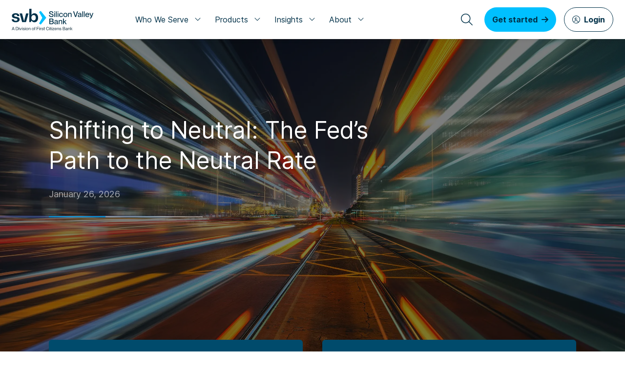

--- FILE ---
content_type: text/html; charset=utf-8
request_url: https://www.svb.com/market-insights/
body_size: 13998
content:



<!DOCTYPE html>

<html lang="en">

<head>
    <title>Monthly Market Insights and Review</title>

<link href="/SVB_Assets/fonts/Inter/Inter-Bold.woff2?v=3.15" rel="preload" as="font" type="font/woff2" crossorigin="anonymous" />
<link href="/SVB_Assets/fonts/Inter/Inter-BoldItalic.woff2?v=3.15" rel="preload" as="font" type="font/woff2" crossorigin="anonymous" />
<link href="/SVB_Assets/fonts/Inter/Inter-Regular.woff2?v=3.15" rel="preload" as="font" type="font/woff2" crossorigin="anonymous" />
<link href="/SVB_Assets/fonts/Inter/Inter-Italic.woff2?v=3.15" rel="preload" as="font" type="font/woff2" crossorigin="anonymous" />

<link href="/SVB_Assets/vendor/fontawesome-pro-6.4.0/webfonts/fa-light-300.woff2" rel="preload" as="font" type="font/woff2" crossorigin="anonymous" />
<link href="/SVB_Assets/vendor/fontawesome-pro-6.4.0/webfonts/fa-solid-900.woff2" rel="preload" as="font" type="font/woff2" crossorigin="anonymous" />
<link href="/SVB_Assets/vendor/fontawesome-pro-6.4.0/webfonts/fa-brands-400.woff2" rel="preload" as="font" type="font/woff2" crossorigin="anonymous" />

                    <link href="/cdn-cgi/image/format=auto,quality=65,fit=scale-down,width=2560/globalassets/shared-blocks/blog-images/woman-walking-stairs-large-2560x1338.jpg" rel="preload" as="image" fetchpriority="high">
                    <link href="/cdn-cgi/image/format=auto,quality=65,fit=scale-down,width=2560/industry-insights/fintech/2026-crypto-outlook/contentassets/svbcrypto.png" rel="preload" as="image" fetchpriority="high">
                    <link href="/cdn-cgi/image/format=auto,quality=65,fit=scale-down,width=2560/globalassets/shared-blocks/blog-images/corp-card-ye-checklistcoteaser-large2.jpg" rel="preload" as="image" fetchpriority="high">
                    <link href="/cdn-cgi/image/format=auto,quality=65,fit=scale-down,width=2560/trends-insights/reports/healthcare-investments-and-exits/contentassets/svb-hcie-h1-2026-teaser-large-2560x1338.jpg" rel="preload" as="image" fetchpriority="high">
                    <link href="/cdn-cgi/image/format=auto,quality=65,fit=scale-down,width=2560/globalassets/shared-blocks/blog-images/globe-glitter-teaser-large-2560x1338.jpg" rel="preload" as="image" fetchpriority="high">
                    <link href="/cdn-cgi/image/format=auto,quality=65,fit=scale-down,width=2560/payment-management-insights/embedded-payments/why-embedded-payments-can-be-a-powerful-business-driver/contentassets/embedded-paymentsteaser-large.jpg" rel="preload" as="image" fetchpriority="high">
                    <link href="/cdn-cgi/image/format=auto,quality=65,fit=scale-down,width=2560/globalassets/shared-blocks/blog-images/strategic-cash-flow-oct-25-2560x1338-large.jpg" rel="preload" as="image" fetchpriority="high">
                    <link href="/cdn-cgi/image/format=auto,quality=65,fit=scale-down,width=2560/globalassets/images/case-studies/sunrun-2560x1338.png" rel="preload" as="image" fetchpriority="high">
                    <link href="/cdn-cgi/image/format=auto,quality=65,fit=scale-down,width=2560/trends-insights/reports/global-fund-banking-outlook-report/contentassets/blank-title-page-gfb-report-meta-1200x627-no-logo.jpg" rel="preload" as="image" fetchpriority="high">
                    <link href="/cdn-cgi/image/format=auto,quality=65,fit=scale-down,width=2560/globalassets/shared-blocks/iso-guide/iso-guide-meta1200x626.png" rel="preload" as="image" fetchpriority="high">
                    <link href="/cdn-cgi/image/format=auto,quality=65,fit=scale-down,width=2560/market-insights/fixed-income-strategy/the-fed-cuts-now-what/contentassets/fed-cuts-meta1200x627.jpeg" rel="preload" as="image" fetchpriority="high">
                    <link href="/cdn-cgi/image/format=auto,quality=65,fit=scale-down,width=2560/market-insights/credit-ratings/do-BBBs-make-the-grade/contentassets/bbb-blog1200x624.png" rel="preload" as="image" fetchpriority="high">
                    <link href="/cdn-cgi/image/format=auto,quality=65,fit=scale-down,width=2560/globalassets/shared-blocks/blog-images/deep-tech-midcon-hero-large-2560x1330.jpg" rel="preload" as="image" fetchpriority="high">
                    <link href="/cdn-cgi/image/format=auto,quality=65,fit=scale-down,width=2560/globalassets/shared-blocks/blog-images/equity-dilution-2560x1338-large.jpg" rel="preload" as="image" fetchpriority="high">
                    <link href="/cdn-cgi/image/format=auto,quality=65,fit=scale-down,width=2560/globalassets/shared-blocks/blog-images/2560x1338-large-lshc.jpg" rel="preload" as="image" fetchpriority="high">
                    <link href="/cdn-cgi/image/format=auto,quality=65,fit=scale-down,width=2560/market-insights/fixed-income-strategy/the-duration-dilemma/contentassets/stock-image-market-insights-sep-25-social-meta-1200x627.jpg" rel="preload" as="image" fetchpriority="high">
                    <link href="/cdn-cgi/image/format=auto,quality=65,fit=scale-down,width=2560/globalassets/images/blogs/crane-working-in-sunset-sky-1200x627.jpg" rel="preload" as="image" fetchpriority="high">
                    <link href="/cdn-cgi/image/format=auto,quality=65,fit=scale-down,width=2560/private-funds-cfo-insights/pe-operating-best-practices/maximizing-flexibility-with-nav-loans/contentassets/nav_article-social-1.jpg" rel="preload" as="image" fetchpriority="high">
                    <link href="/cdn-cgi/image/format=auto,quality=65,fit=scale-down,width=2560/startup-insights/venture-debt/when-to-raise-venture-debt/contentassets/venturedebtmeta.jpg" rel="preload" as="image" fetchpriority="high">
                    <link href="/cdn-cgi/image/format=auto,quality=65,fit=scale-down,width=2560/news/company-news/silicon-valley-bank-predicts-the-wine-industry-will-see-a-spike-in-demand-when-consumers-celebrate-postponed-life-events-in-2021/contentassets/soti-metadata-1000x521.jpg" rel="preload" as="image" fetchpriority="high">
                    <link href="/cdn-cgi/image/format=auto,quality=65,fit=scale-down,width=2560/globalassets/shared-blocks/blog-images/spread-2560x1338.jpg" rel="preload" as="image" fetchpriority="high">
                    <link href="/cdn-cgi/image/format=auto,quality=65,fit=scale-down,width=2560/globalassets/images/blogs/em-video-intro2560x1338.jpg" rel="preload" as="image" fetchpriority="high">
                    <link href="/cdn-cgi/image/format=auto,quality=65,fit=scale-down,width=2560/startup-insights/vc-relations/angel-investing-vs-venture-capital-five-things-founders-need-to-know/contentassets/vcangelmeta.jpg" rel="preload" as="image" fetchpriority="high">
                    <link href="/cdn-cgi/image/format=auto,quality=65,fit=scale-down,width=2560/globalassets/library/uploadedimages/blogs/liam_fairbairn/young-people-talking-around-a-table-s.jpg" rel="preload" as="image" fetchpriority="high">
                    <link href="/cdn-cgi/image/format=auto,quality=65,fit=scale-down,width=2560/globalassets/shared-blocks/fx-monthly-social/fx-outlook-meta-image.jpg" rel="preload" as="image" fetchpriority="high">
                    <link href="/cdn-cgi/image/format=auto,quality=65,fit=scale-down,width=2560/globalassets/images/blogs/market-insights/hero--meta-images/pce-meta1200x627.jpg" rel="preload" as="image" fetchpriority="high">
                    <link href="/cdn-cgi/image/format=auto,quality=65,fit=scale-down,width=2560/industry-insights/consumer-internet/investments-q4-2024/contentassets/consumermeta.png" rel="preload" as="image" fetchpriority="high">
                    <link href="/cdn-cgi/image/format=auto,quality=65,fit=scale-down,width=2560/payment-management-insights/merchant-services/tackle-top-challenges-ecommerce-payments/contentassets/meta-img1200x624.jpg" rel="preload" as="image" fetchpriority="high">
                    <link href="/cdn-cgi/image/format=auto,quality=65,fit=scale-down,width=2560/globalassets/shared-blocks/blog-images/oct-mi-25-social-meta-1200x627.jpg" rel="preload" as="image" fetchpriority="high">
                    <link href="/cdn-cgi/image/format=auto,quality=65,fit=scale-down,width=2560/globalassets/shared-blocks/blog-images/delaware-2560x1338-large.jpg" rel="preload" as="image" fetchpriority="high">
                    <link href="/cdn-cgi/image/format=auto,quality=65,fit=scale-down,width=2560/trends-insights/reports/state-of-cvc/contentassets/cvcmetahero.jpg" rel="preload" as="image" fetchpriority="high">
                    <link href="/cdn-cgi/image/format=auto,quality=65,fit=scale-down,width=2560/globalassets/shared-blocks/blog-images/abstract-buildings-mi-meta-1200x627.jpg" rel="preload" as="image" fetchpriority="high">
                    <link href="/cdn-cgi/image/format=auto,quality=65,fit=scale-down,width=2560/globalassets/images/blogs/latinx_group_shot_560x292.png" rel="preload" as="image" fetchpriority="high">
                    <link href="/cdn-cgi/image/format=auto,quality=65,fit=scale-down,width=2560/emerging-manager-insights/starting-a-fund/the-fundraising-process-operationalizing-the-first-close/contentassets/business-meeting2560x1338.jpg" rel="preload" as="image" fetchpriority="high">
                    <link href="/cdn-cgi/image/format=auto,quality=65,fit=scale-down,width=2560/globalassets/shared-blocks/blog-images/procurement-sciences-hero-large-2560x1330.jpg" rel="preload" as="image" fetchpriority="high">
                    <link href="/cdn-cgi/image/format=auto,quality=65,fit=scale-down,width=2560/commercial-cards-insights/virtual-cards/startups-gain-an-edge-with-fast-vcn-payments/contentassets/man-with-laptop-large-2560x1338-jpg.jpg" rel="preload" as="image" fetchpriority="high">
                    <link href="/cdn-cgi/image/format=auto,quality=65,fit=scale-down,width=2560/commercial-cards-insights/spend-management/managing-business-travel-expenses/contentassets/women-working-car-large-2560x1338.png" rel="preload" as="image" fetchpriority="high">
                    <link href="/cdn-cgi/image/format=auto,quality=65,fit=scale-down,width=2560/globalassets/images/blogs/industry-insights/business-people-having-meeting-large-2560x1338.jpg" rel="preload" as="image" fetchpriority="high">
                    <link href="/globalassets/shared-blocks/blog-images/corp-card-ye-checklistcoteaser-large2.jpg?width=2560&amp;format=auto&amp;quality=65&amp;rmode=min" rel="preload" as="image" fetchpriority="high">
                    <link href="/globalassets/shared-blocks/blog-images/woman-walking-stairs-large-2560x1338.jpg?width=2560&amp;format=auto&amp;quality=65&amp;rmode=min" rel="preload" as="image" fetchpriority="high">
                    <link href="/market-insights/credit-ratings/do-BBBs-make-the-grade/contentassets/bbb-blog1200x624.png?width=2560&amp;format=auto&amp;quality=65&amp;rmode=min" rel="preload" as="image" fetchpriority="high">
                    <link href="/globalassets/images/case-studies/sunrun-2560x1338.png?width=2560&amp;format=auto&amp;quality=65&amp;rmode=min" rel="preload" as="image" fetchpriority="high">
                    <link href="/globalassets/shared-blocks/blog-images/globe-glitter-teaser-large-2560x1338.jpg?width=2560&amp;format=auto&amp;quality=65&amp;rmode=min" rel="preload" as="image" fetchpriority="high">
                    <link href="/globalassets/images/blogs/em-video-intro2560x1338.jpg?width=2560&amp;format=auto&amp;quality=65&amp;rmode=min" rel="preload" as="image" fetchpriority="high">
                    <link href="/globalassets/shared-blocks/iso-guide/iso-guide-meta1200x626.png?width=2560&amp;format=auto&amp;quality=65&amp;rmode=min" rel="preload" as="image" fetchpriority="high">
                    <link href="/globalassets/images/blogs/crane-working-in-sunset-sky-1200x627.jpg?width=2560&amp;format=auto&amp;quality=65&amp;rmode=min" rel="preload" as="image" fetchpriority="high">
                    <link href="/payment-management-insights/merchant-services/tackle-top-challenges-ecommerce-payments/contentassets/meta-img1200x624.jpg?width=2560&amp;format=auto&amp;quality=65&amp;rmode=min" rel="preload" as="image" fetchpriority="high">
                    <link href="/globalassets/shared-blocks/blog-images/procurement-sciences-hero-large-2560x1330.jpg?width=2560&amp;format=auto&amp;quality=65&amp;rmode=min" rel="preload" as="image" fetchpriority="high">
                    <link href="/globalassets/shared-blocks/blog-images/delaware-2560x1338-large.jpg?width=2560&amp;format=auto&amp;quality=65&amp;rmode=min" rel="preload" as="image" fetchpriority="high">
                    <link href="/globalassets/shared-blocks/blog-images/equity-dilution-2560x1338-large.jpg?width=2560&amp;format=auto&amp;quality=65&amp;rmode=min" rel="preload" as="image" fetchpriority="high">
                    <link href="/globalassets/shared-blocks/blog-images/2560x1338-large-lshc.jpg?width=2560&amp;format=auto&amp;quality=65&amp;rmode=min" rel="preload" as="image" fetchpriority="high">
                    <link href="/globalassets/shared-blocks/blog-images/strategic-cash-flow-oct-25-2560x1338-large.jpg?width=2560&amp;format=auto&amp;quality=65&amp;rmode=min" rel="preload" as="image" fetchpriority="high">
                    <link href="/market-insights/fixed-income-strategy/the-fed-cuts-now-what/contentassets/fed-cuts-meta1200x627.jpeg?width=2560&amp;format=auto&amp;quality=65&amp;rmode=min" rel="preload" as="image" fetchpriority="high">
                    <link href="/trends-insights/reports/global-fund-banking-outlook-report/contentassets/blank-title-page-gfb-report-meta-1200x627-no-logo.jpg?width=2560&amp;format=auto&amp;quality=65&amp;rmode=min" rel="preload" as="image" fetchpriority="high">
                    <link href="/trends-insights/reports/healthcare-investments-and-exits/contentassets/svb-hcie-h1-2026-teaser-large-2560x1338.jpg?width=2560&amp;format=auto&amp;quality=65&amp;rmode=min" rel="preload" as="image" fetchpriority="high">
                    <link href="/globalassets/shared-blocks/blog-images/spread-2560x1338.jpg?width=2560&amp;format=auto&amp;quality=65&amp;rmode=min" rel="preload" as="image" fetchpriority="high">
                    <link href="/industry-insights/consumer-internet/investments-q4-2024/contentassets/consumermeta.png?width=2560&amp;format=auto&amp;quality=65&amp;rmode=min" rel="preload" as="image" fetchpriority="high">
                    <link href="/news/company-news/silicon-valley-bank-predicts-the-wine-industry-will-see-a-spike-in-demand-when-consumers-celebrate-postponed-life-events-in-2021/contentassets/soti-metadata-1000x521.jpg?width=2560&amp;format=auto&amp;quality=65&amp;rmode=min" rel="preload" as="image" fetchpriority="high">
                    <link href="/industry-insights/fintech/2026-crypto-outlook/contentassets/svbcrypto.png?width=2560&amp;format=auto&amp;quality=65&amp;rmode=min" rel="preload" as="image" fetchpriority="high">
                    <link href="/cdn-cgi/image/format=auto,quality=65,fit=scale-down,width=2560/globalassets/shared-blocks/blog-images/car-lights-road-2026-teaser-large-2560x1338.jpg" rel="preload" as="image" fetchpriority="high">
                    <link href="/cdn-cgi/image/format=auto,quality=65,fit=scale-down,width=2560/globalassets/shared-blocks/blog-images/women-working-team-2560x1338-large.png" rel="preload" as="image" fetchpriority="high">
                    <link href="/cdn-cgi/image/format=auto,quality=65,fit=scale-down,width=2560/globalassets/shared-blocks/blog-images/embedded-paymentscoteaser-large.jpg" rel="preload" as="image" fetchpriority="high">
        <script src="https://bcsvb.svb.com/script.js"></script>

        <link href="https://nebula-cdn.kampyle.com/wu/485159/onsite/embed.js" rel="preconnect" />

    <link rel="apple-touch-icon" sizes="180x180" href="/apple-touch-icon.png">
    <link rel="icon" type="image/png" sizes="32x32" href="/favicon-32x32.png">
    <link rel="icon" type="image/png" sizes="16x16" href="/favicon-16x16.png">
    <link rel="manifest" href="/site.webmanifest">

    <meta charset="utf-8" />
    <meta http-equiv="X-UA-Compatible" content="IE=Edge" />
    <meta name="viewport" content="width=device-width, initial-scale=1">
    <meta property="og:url" content="https://www.svb.com/market-insights/" />
    <meta name="twitter:site" content="@SVB_Financial" />
        <meta property="og:image" content="https://www.svb.com/market-insights/contentassets/mlp-corporate-market-insights-1200x627.jpg" />
        <meta name="twitter:image" content="https://www.svb.com/market-insights/contentassets/mlp-corporate-market-insights-1200x627.jpg" />
        <meta name="twitter:card" content="summary_large_image" />
        <meta name="description" content="SVB asset management monthly review gives insights on recent developments in economy and current state of financial markets that may help in corporate investment strategy." />
        <meta property="og:description" content="SVB asset management monthly review gives insights on recent developments in economy and current state of financial markets that may help in corporate investment strategy." />
        <meta name="twitter:description" content="SVB asset management monthly review gives insights on recent developments in economy and current state of financial markets that may help in corporate investment strategy." />

    <meta property="og:title" content="Monthly Market Insights and Review" />
    <meta name="twitter:title" content="Monthly Market Insights and Review" />
    <meta property="idio:page-type" content="Thought Leadership" />
    <meta name="pageID" content="16034" />
    
    <meta property="idio:page-template" content="mlp" />


<link href="https://www.svb.com/market-insights/" rel="canonical" />

    <script type="text/javascript">
        window.dataLayer = window.dataLayer || [];
        dataLayer.push({
        'PageType': 'Thought Leadership'
                });

        let hasFormData = localStorage.getItem("formData") != null;

    </script>



    <script>
        window.dataLayer = window.dataLayer || []; function gtag() { dataLayer.push(arguments); }
        gtag('set', 'developer_id.dNzMyY2', true);
        gtag('consent', 'default', { 'analytics_storage': 'denied' });
        gtag('consent', 'default', { 'ad_storage': 'denied' });
        gtag('consent', 'default', { 'ad_user_data': 'denied' });
        gtag('consent', 'default', { 'ad_personalization': 'denied' });
    </script>
<!-- Google Tag Manager -->
<script>
	(function (w, d, s, l, i) {
		w[l] = w[l] || []; w[l].push({
			'gtm.start': new Date().getTime(), event: 'gtm.js'
		}); var f = d.getElementsByTagName(s)[0],
			j = d.createElement(s), dl = l != 'dataLayer' ? '&l=' + l : ''; j.async = true; j.src =
				'https://www.googletagmanager.com/gtm.js?id=' + i + dl; f.parentNode.insertBefore(j, f);
	})(window, document, 'script', 'dataLayer', 'GTM-K9C44F');
</script>
<!-- End Google Tag Manager -->
<!-- Adobe Launch -->
<script src="https://assets.adobedtm.com/60e0841c6ded/3bbb29aa5370/launch-cfae3ac81f70.min.js" async></script>
<!-- End Adobe Launch -->
    <!--CSS bundle-->


    <link rel="stylesheet" href="/dist/bundle.min.css?v=7eWTFR3Rlye_qNjA33jtHynPnpqWaM2E_EV1EMmsN50" />


    <style>
/* Fixes for Accessibility 
.x.g2 a { color: #007DB8 }
.x.g2 a:hover { color: #004B6C }
*/

</style>


    <!--JS bundle-->




    <script src="/dist/bundle-min.js?v=_Z4U0Rvq07PMfZDf8hN7D5NTm-LCpVEWOZ8xZ9gmYBs" type="text/javascript"></script>

<script src="/SVB_Assets/javascripts/c-tkn-prod.js" type="text/javascript"></script>

    

    <link href="/SVB_Assets/vendor/slick-1.8.0/slick.css?v=rpt5_pQD8O-HYRjqab2kjp2SLNppomJaWPWBcVkYJNI" rel="stylesheet" />
<script>
!function(T,l,y){var S=T.location,k="script",D="instrumentationKey",C="ingestionendpoint",I="disableExceptionTracking",E="ai.device.",b="toLowerCase",w="crossOrigin",N="POST",e="appInsightsSDK",t=y.name||"appInsights";(y.name||T[e])&&(T[e]=t);var n=T[t]||function(d){var g=!1,f=!1,m={initialize:!0,queue:[],sv:"5",version:2,config:d};function v(e,t){var n={},a="Browser";return n[E+"id"]=a[b](),n[E+"type"]=a,n["ai.operation.name"]=S&&S.pathname||"_unknown_",n["ai.internal.sdkVersion"]="javascript:snippet_"+(m.sv||m.version),{time:function(){var e=new Date;function t(e){var t=""+e;return 1===t.length&&(t="0"+t),t}return e.getUTCFullYear()+"-"+t(1+e.getUTCMonth())+"-"+t(e.getUTCDate())+"T"+t(e.getUTCHours())+":"+t(e.getUTCMinutes())+":"+t(e.getUTCSeconds())+"."+((e.getUTCMilliseconds()/1e3).toFixed(3)+"").slice(2,5)+"Z"}(),iKey:e,name:"Microsoft.ApplicationInsights."+e.replace(/-/g,"")+"."+t,sampleRate:100,tags:n,data:{baseData:{ver:2}}}}var h=d.url||y.src;if(h){function a(e){var t,n,a,i,r,o,s,c,u,p,l;g=!0,m.queue=[],f||(f=!0,t=h,s=function(){var e={},t=d.connectionString;if(t)for(var n=t.split(";"),a=0;a<n.length;a++){var i=n[a].split("=");2===i.length&&(e[i[0][b]()]=i[1])}if(!e[C]){var r=e.endpointsuffix,o=r?e.location:null;e[C]="https://"+(o?o+".":"")+"dc."+(r||"services.visualstudio.com")}return e}(),c=s[D]||d[D]||"",u=s[C],p=u?u+"/v2/track":d.endpointUrl,(l=[]).push((n="SDK LOAD Failure: Failed to load Application Insights SDK script (See stack for details)",a=t,i=p,(o=(r=v(c,"Exception")).data).baseType="ExceptionData",o.baseData.exceptions=[{typeName:"SDKLoadFailed",message:n.replace(/\./g,"-"),hasFullStack:!1,stack:n+"\nSnippet failed to load ["+a+"] -- Telemetry is disabled\nHelp Link: https://go.microsoft.com/fwlink/?linkid=2128109\nHost: "+(S&&S.pathname||"_unknown_")+"\nEndpoint: "+i,parsedStack:[]}],r)),l.push(function(e,t,n,a){var i=v(c,"Message"),r=i.data;r.baseType="MessageData";var o=r.baseData;return o.message='AI (Internal): 99 message:"'+("SDK LOAD Failure: Failed to load Application Insights SDK script (See stack for details) ("+n+")").replace(/\"/g,"")+'"',o.properties={endpoint:a},i}(0,0,t,p)),function(e,t){if(JSON){var n=T.fetch;if(n&&!y.useXhr)n(t,{method:N,body:JSON.stringify(e),mode:"cors"});else if(XMLHttpRequest){var a=new XMLHttpRequest;a.open(N,t),a.setRequestHeader("Content-type","application/json"),a.send(JSON.stringify(e))}}}(l,p))}function i(e,t){f||setTimeout(function(){!t&&m.core||a()},500)}var e=function(){var n=l.createElement(k);n.src=h;var e=y[w];return!e&&""!==e||"undefined"==n[w]||(n[w]=e),n.onload=i,n.onerror=a,n.onreadystatechange=function(e,t){"loaded"!==n.readyState&&"complete"!==n.readyState||i(0,t)},n}();y.ld<0?l.getElementsByTagName("head")[0].appendChild(e):setTimeout(function(){l.getElementsByTagName(k)[0].parentNode.appendChild(e)},y.ld||0)}try{m.cookie=l.cookie}catch(p){}function t(e){for(;e.length;)!function(t){m[t]=function(){var e=arguments;g||m.queue.push(function(){m[t].apply(m,e)})}}(e.pop())}var n="track",r="TrackPage",o="TrackEvent";t([n+"Event",n+"PageView",n+"Exception",n+"Trace",n+"DependencyData",n+"Metric",n+"PageViewPerformance","start"+r,"stop"+r,"start"+o,"stop"+o,"addTelemetryInitializer","setAuthenticatedUserContext","clearAuthenticatedUserContext","flush"]),m.SeverityLevel={Verbose:0,Information:1,Warning:2,Error:3,Critical:4};var s=(d.extensionConfig||{}).ApplicationInsightsAnalytics||{};if(!0!==d[I]&&!0!==s[I]){var c="onerror";t(["_"+c]);var u=T[c];T[c]=function(e,t,n,a,i){var r=u&&u(e,t,n,a,i);return!0!==r&&m["_"+c]({message:e,url:t,lineNumber:n,columnNumber:a,error:i}),r},d.autoExceptionInstrumented=!0}return m}(y.cfg);function a(){y.onInit&&y.onInit(n)}(T[t]=n).queue&&0===n.queue.length?(n.queue.push(a),n.trackPageView({})):a()}(window,document,{src: "https://js.monitor.azure.com/scripts/b/ai.2.gbl.min.js", crossOrigin: "anonymous", cfg: {connectionString: 'InstrumentationKey=dc4f7751-ee31-4284-b5c0-8373d2be9747;IngestionEndpoint=https://westus-0.in.applicationinsights.azure.com/;LiveEndpoint=https://westus.livediagnostics.monitor.azure.com/;ApplicationId=5694686e-8bea-4dd7-bb36-586702cdb5d1', disableCookiesUsage: false }});
</script>
<script>
var _modernHtmlPlayerKey = 'AIzaSyA2LoqyU-mHEBCBQ0k0UIxmHR6-wnXh-Dw';
</script>


        <script type="application/ld+json">
            {
                "@context": "https://schema.org",
                "@type": "WebPage",
                "url": "https://www.svb.com/market-insights/",
                "name": "Monthly Market Insights and Review",
                "sourceOrganization" : {
                    "@type": "Organization",
                    "name": "Silicon Valley Bank"
                },
                "description": "SVB asset management monthly review gives insights on recent developments in economy and current state of financial markets that may help in corporate investment strategy."
            }
        </script>


</head>


<body class="N01--overlaid">


<!-- Google Tag Manager (noscript) -->
<noscript>
	<iframe src="https://www.googletagmanager.com/ns.html?id=GTM-K9C44F" height="0" width="0" style="display:none;visibility:hidden" title="Google Tag Manager NoScript"></iframe>
</noscript>
<!-- End Google Tag Manager (noscript) -->
    

    <div id="skip"><a href="#maincontent">Skip to Content</a></div>
    <div class="main-wrapper">
        <div id="fb-root"></div>







<div class="nav-container">
    <!-- START: 'Navigation' -->
    <!-- begin FDIC logo -->
    <!-- end FDIC logo -->
    <!-- begin main-nav code -->
    <nav class="svbn5b" aria-label="SVB Main Navigation">
        <div class="n5b-grid-wrap navb-grid-wrap">






<!-- desktop -->
      <div class="navb-grid-main">
        <div class="navb-logo">
          <a class="link-home" href="/" target="_self" title="Silicon Valley Bank - Home"><img src="https://www.svb.com/SVB_Assets/images/SVB_SiliconValleyBank_FCB_Horizontal_logo.svg" alt="Silicon Valley Bank a Division of First Citizens Bank"></a>
        </div>

        <div class="navb-grid-menu">
          
          <div class="navb-category nbc-1"><a href="#" class="navb-link-category">Who We Serve <span class="link-icon fa fa-angle-down"><!-- --></span></a>
            <div class="navb-category-menu">
              <div class="nbcm-inner">
                <div class="nbmci-content">
                  <div class="nbc-title">GROWTH STAGES</div>
                  <ul class="nbc-link-list">
                    <li><a href="/startup-banking/">Startup Banking</a></li>
                    <li class="indent"><a href="/startup-banking/">Pre-Seed &amp; Seed</a></li>
                    <li class="indent"><a href="/series-a/">Series A</a></li>
                    <li><a href="/venture-funded/">Venture-Funded Series B&plus;</a></li>
                    <li><a href="/corporate-banking/">Corporate Banking</a></li>
                  </ul>
                </div>
                <div class="nbmci-content">
                  <div class="nbc-title">INVESTORS</div>
                  <ul class="nbc-link-list">
                    <li><a href="/investor-solutions/venture-capital/">Venture Capital &amp; Corporate Venture</a></li>
                    <li><a href="/investor-solutions/emerging-managers/">Emerging Managers</a></li>
                  </ul>
                </div>
                <div class="nbmci-content">
                  <div class="nbc-title">INDUSTRIES</div>
                  <ul class="nbc-link-list">
                    <li><a href="/industry-solutions/climate-tech-and-sustainability/">Climate Tech &amp; Sustainability</a></li>
                    <li><a href="/industry-solutions/consumer-internet/">Consumer Internet</a></li>
                    <li><a href="/industry-solutions/aerospace-defense-technology/">Defense Tech &amp; Aerospace</a></li>
                    <li><a href="/industry-solutions/enterprise-software/">Enterprise Software</a></li>
                    <li><a href="/industry-solutions/fintech/">Fintech</a></li>
                    <li><a href="/industry-solutions/hardware-frontier-technology/">Hardware &amp; Frontier Tech</a></li>
                    <li><a href="/industry-solutions/global-life-science-healthcare/">Life Science &amp; Healthcare</a></li>
                    <li><a href="/wine/">Premium Wine</a></li>
                  </ul>
                </div>
                <div class="nbmci-content">
                  <div class="nbc-title">PRIVATE FUNDS</div>
                  <ul class="nbc-link-list">
                    <li><a href="/global-fund-banking/pe-credit-fund-banking/">Private Equity &amp; Private Credit</a></li>
                    <li><a href="/global-fund-banking/vc-fund-banking/">Venture Capital</a></li>
                    <li><a href="/landing-pages/limited-partners/">Limited Partners</a></li>
                  </ul>
                </div>
              </div>
            </div>
          </div>
          <div class="navb-category nbc-2"><a href="#" class="navb-link-category">Products <span class="link-icon fa fa-angle-down"><!-- --></span></a>
            <div class="navb-category-menu">
              <div class="nbcm-inner">
                <div class="nbmci-content">
                  <div class="nbc-title">BUSINESS BANKING</div>
                  <ul class="nbc-link-list">
                    <li><a href="/business-banking/business-checking/">Business Checking</a></li>
                    <li><a href="/business-banking/lending/">Lending</a></li>
                    <li><a href="/business-banking/commercial-credit-cards/">Commercial Cards</a></li>
                    <li><a href="/business-banking/payment-solutions/">Payment Solutions</a></li>
                    <li><a href="/business-banking/treasury-management/">Treasury Management</a></li>
                    <li><a href="/platform/">Digital Banking Platform</a></li>
                    <li><a href="/business-banking/lending/venture-debt/">Venture Debt</a></li>
                  </ul>
                </div>
                <div class="nbmci-content">
                  <div class="nbc-title">LIQUIDITY MANAGEMENT</div>
                  <ul class="nbc-link-list">
                    <li><a href="/liquidity-management/cash-management-accounts/">Cash Management Accounts</a></li>
                    <li><a href="/liquidity-management/asset-management-services/">SVB Asset Management</a></li>
                  </ul>
                </div>
                <div class="nbmci-content">
                  <div class="nbc-title">INTERNATIONAL BANKING</div>
                  <ul class="nbc-link-list">
                    <li><a href="/international-banking/global-banking-solutions/">Global Banking Solutions</a></li>
<li><a href="/international-banking/global-trade-finance/">Global Trade Finance</a></li>
                    <li><a href="/international-banking/foreign-exchange/">Foreign Exchange</a></li>
                  </ul>
                </div>
                <div class="nbmci-content">
                  <div class="nbc-title">PRIVATE FUND BANKING</div>
                  <ul class="nbc-link-list">
                    <li><a href="/global-fund-banking/pe-credit-fund-banking/">Private Equity &amp; Private Credit</a></li>
                    <li><a href="/global-fund-banking/vc-fund-banking/">Venture Capital</a></li>
                  </ul>
                </div>
              </div>
            </div>
          </div>
          <div class="navb-category nbc-3"><a href="#" class="navb-link-category">Insights <span class="link-icon fa fa-angle-down"><!-- --></span></a>
            <div class="navb-category-menu">
              <div class="nbcm-inner">
                <div class="nbmci-content">
                  <div class="nbc-title">REPORTS</div>
                  <ul class="nbc-link-list">
                    <li><a href="/trends-insights/reports/future-of-climate-tech/">Future of Climate Tech</a></li>
                    <li><a href="/trends-insights/reports/fintech-industry-report/">Future of Fintech</a></li>
                    <li><a href="/trends-insights/reports/healthcare-investments-and-exits/">Healthcare Investment and Exits</a></li>
                    <li><a href="/trends-insights/reports/healthtech-trends-report/">Future of Healthtech</a></li>
                    <li><a href="/trends-insights/reports/state-of-the-markets-report/">State of the Markets</a></li>
                    <li><a href="/trends-insights/reports/wine-report/">State of the Wine Industry</a></li>
                    <li><a href="/trends-insights/reports/womens-health-report/">Innovation in Women&apos;s Health</a></li>
                    <li><a href="/trends-insights/signature-research/">View All Reports</a></li>
                  </ul>
                </div>
                <div class="nbmci-content">
                  <div class="nbc-title">PERSPECTIVE &amp; INSIGHTS</div>
                  <ul class="nbc-link-list">
                    <li><a href="/foreign-exchange-advisory/">Foreign Exchange Advisory</a></li>
                    <li><a href="/business-growth/">Business Growth</a></li>
                    <li><a href="/market-insights/">Market Insights</a></li>
                    <li><a href="/industry-insights/">Industry Insights</a></li>
                    <li><a href="/startup-insights/">Startup Insights</a></li>
                    <li><a href="/commercial-cards-insights/">Commercial Cards</a></li>
                    <li><a href="/payment-management-insights/">Payment Management</a></li>
                    <li><a href="/business-growth/treasury-management/">Treasury Management</a></li>
                    <li><a href="/trends-insights/perspectives/">View All Insights</a></li>
                  </ul>
                </div>
                <div class="nbmci-content">
                  <div class="nbc-title">MORE</div>
                  <ul class="nbc-link-list">
                    <li><a href="/success-stories/case-studies/">Case Studies</a></li>
                    <li><a href="/events/">Events &amp; Sponsorships</a></li>
                  </ul>
                </div>
                <div class="nbmci-content">
                  <div class="nbc-title">PRIVATE FUNDS</div>
                  <ul class="nbc-link-list">
                    <li><a href="/trends-insights/reports/global-fund-banking-outlook-report/">Global Fund Banking Outlook</a></li>
                    <li><a href="/private-funds-cfo-insights/">Private Funds CFO Insights</a></li>
                  </ul>
                </div>
              </div>
            </div>
          </div>
          <div class="navb-category nbc-4"><a href="#" class="navb-link-category">About <span class="link-icon fa fa-angle-down"><!-- --></span></a>
            <div class="navb-category-menu">
              <div class="nbcm-inner">
                <div class="nbmci-content">
                  <ul class="nbc-link-list">
                    <li><a href="/about-svb/">About SVB</a></li>
                    <li><a href="/contact/">Contact Us</a></li>
                    <li><a href="/careers/">Careers</a></li>
                    <li><a href="/locations/">Locations</a></li>
                  </ul>
                </div>
                <div class="nbmci-content">
                  <ul class="nbc-link-list">
                    <li><a href="/newsroom/">Newsroom</a></li>
                    <li><a href="/about-svb/catalyst-2045/">Catalyst 2045</a></li>
                    <li><a href="/about-svb/recent-transactions/">Recent Transactions</a></li>
                    <li><a href="/about-svb/svb-client-faqs/">SVB FAQ</a></li>
                  </ul>
                </div>
              </div>
            </div>
          </div>
        </div>
        <div class="navb-grid-tools">
          <a href="/" class="navb-link-search" title="Search"><span class="search-icon far fa-search"></span></a>
          <div><a href="/connect/" class="navb-link-join"><span>Get started</span><span class="ico-join far fa-arrow-right"><!-- --></span></a></div>

          <div class="navb-login">
            <a href="https://connect.svb.com/" class="navb-link-login" target="_blank" rel="noopener noreferrer"><span class="icon fal fa-user-circle"><!-- --></span><span class="text">Login</span></a>
          </div>
        </div>
      </div>
      <!-- end desktop --><!-- mobile -->
      <div class="navb-grid-mobile" aria-label="SVB Main Navigation - Mobile">
        <div class="navb-bars">
          <a class="mm-link-open" href="#" title="Open menu"><span class="icon fa fa-bars"><!-- --></span></a>
          <a class="mm-link-close" href="#" title="Close menu"><span class="icon fa fa-times"><!-- --></span></a>
        </div>
        <div class="navb-logo">
          <a class="navb-link-home" href="/" title="Silicon Valley Bank - Home"><img src="https://www.svb.com/SVB_Assets/images/SVB_SiliconValleyBank_FCB_Horizontal_logo.svg" alt="Silicon Valley Bank a Division of First Citizens Bank"></a>
        </div>
        <div class="navb-login">
          <a href="https://connect.svb.com/" target="_blank" rel="noopener noreferrer" class="mm-link-login" title="Login"><span class="icon far fa-user-circle"><!-- --></span></a>
        </div>
      </div>
      <div class="navb-wrap-menu-mobile">
        <div class="navb-menu-mobile">
          <div class="mmenu main navb-active">
            <a href="#" class="link-mmenu link-search">
              <span class="icon far fa-search"><!-- --></span>
              <span>Search SVB</span>
            </a>
            <a href="#" data-ref="whoweserve" class="link-mmenu">Who We Serve<span class="icon far fa-angle-right"><!-- --></span></a>
            <a href="#" data-ref="products" class="link-mmenu">Products<span class="icon far fa-angle-right"><!-- --></span></a>
            <a href="#" data-ref="insights" class="link-mmenu">Insights<span class="icon far fa-angle-right"><!-- --></span></a>
            <a href="#" data-ref="about" class="link-mmenu">About<span class="icon far fa-angle-right"><!-- --></span></a>
            <div>
              <a href="/connect/" class="link-button mm-link-join">Get started</a>
              <a href="https://connect.svb.com/" target="_blank" rel="noopener noreferrer" class="link-button mm-link-login"><span>Login</span></a>
            </div>
          </div>
          <div class="mmenu whoweserve hidden">
            <a href="#" data-ref="whoweserve-return" class="mm-link-return"><span class="icon far fa-angle-left"><!-- --></span>Who We Serve</a>
            <div class="mm-category">
              <a href="#" class="mm-link-category">GROWTH STAGES<span class="icon far fa-angle-down"><!-- --></span></a>
              <div class="mm-category-content">
                <a href="/startup-banking/">Startup Banking</a>
                <a href="/startup-banking/">Pre-Seed &amp; Seed</a>
                <a href="/series-a/">Series A</a>
                <a href="/venture-funded/">Venture-Funded Series B&plus;</a>
                <a href="/corporate-banking/">Corporate Banking</a>
              </div>
            </div>
            <div class="mm-category">
              <a href="#" class="mm-link-category">INVESTORS<span class="icon far fa-angle-down"><!-- --></span></a>
              <div class="mm-category-content">
                <a href="/investor-solutions/venture-capital/">Venture Capital &amp; Corporate Venture</a>
                <a href="/investor-solutions/emerging-managers/">Emerging Managers</a>
              </div>
            </div>
            <div class="mm-category">
              <a href="#" class="mm-link-category">INDUSTRIES<span class="icon far fa-angle-down"><!-- --></span></a>
              <div class="mm-category-content">
                <a href="/industry-solutions/climate-tech-and-sustainability/">Climate Tech &amp; Sustainability</a>
                <a href="/industry-solutions/consumer-internet/">Consumer Internet</a>
<a href="/industry-solutions/aerospace-defense-technology/">Defense Tech &amp; Aerospace</a>
                <a href="/industry-solutions/enterprise-software/">Enterprise Software</a>
                <a href="/industry-solutions/fintech/">Fintech</a>
                <a href="/industry-solutions/hardware-frontier-technology/">Hardware &amp; Frontier Tech</a>
                <a href="/industry-solutions/global-life-science-healthcare/">Life Science &amp; Healthcare</a>
                <a href="/wine/">Premium Wine</a>
              </div>
            </div>
            <div class="mm-category">
              <a href="#" class="mm-link-category">PRIVATE FUNDS<span class="icon far fa-angle-down"><!-- --></span></a>
              <div class="mm-category-content">
                <a href="/global-fund-banking/pe-credit-fund-banking/">Private Equity &amp; Private Credit</a>
                <a href="/global-fund-banking/vc-fund-banking/">Venture Capital</a>
                <a href="/landing-pages/limited-partners/">Limited Partners</a>
              </div>
            </div>
          </div>
          <div class="mmenu products hidden">
            <a href="#" data-ref="products-return" class="mm-link-return"><span class="icon far fa-angle-left"><!-- --></span>Products</a>
            <div class="mm-category">
              <a href="#" class="mm-link-category">BUSINESS BANKING<span class="icon far fa-angle-down"><!-- --></span></a>
              <div class="mm-category-content">
                <a href="/business-banking/business-checking/">Business Checking</a>
                <a href="/business-banking/lending/">Lending</a>
                <a href="/business-banking/commercial-credit-cards/">Commercial Cards</a>
                <a href="/business-banking/payment-solutions/">Payment Solutions</a>
                <a href="/business-banking/treasury-management/">Treasury Management</a>
                <a href="/platform/">Digital Banking Platform</a>
                <a href="/business-banking/lending/venture-debt/">Venture Debt</a>
              </div>
            </div>
            <div class="mm-category">
              <a href="#" class="mm-link-category">LIQUIDITY MANAGEMENT<span class="icon far fa-angle-down"><!-- --></span></a>
              <div class="mm-category-content">
                <a href="/liquidity-management/cash-management-accounts/">Cash Management Accounts</a>
                <a href="/liquidity-management/asset-management-services/">SVB Asset Management</a>
              </div>
            </div>
            <div class="mm-category">
              <a href="#" class="mm-link-category">INTERNATIONAL BANKING<span class="icon far fa-angle-down"><!-- --></span></a>
              <div class="mm-category-content">
                <a href="/international-banking/global-banking-solutions/">Global Banking Solutions</a>
<a href="/international-banking/global-trade-finance/">Global Trade Finance</a>
                <a href="/international-banking/foreign-exchange/">Foreign Exchange</a>
              </div>
            </div>
            <div class="mm-category">
              <a href="#" class="mm-link-category">PRIVATE FUND BANKING<span class="icon far fa-angle-down"><!-- --></span></a>
              <div class="mm-category-content">
                <a href="/global-fund-banking/pe-credit-fund-banking/">Private Equity &amp; Private Credit</a>
                <a href="/global-fund-banking/vc-fund-banking/">Venture Capital</a>
              </div>
            </div>
          </div>
          <div class="mmenu insights hidden">
            <a href="#" data-ref="insights-return" class="mm-link-return"><span class="icon far fa-angle-left"><!-- --></span>Insights</a>
            <div class="mm-category">
              <a href="#" class="mm-link-category">REPORTS<span class="icon far fa-angle-down"><!-- --></span></a>
              <div class="mm-category-content">
                <a href="/trends-insights/reports/future-of-climate-tech/">Future of Climate Tech</a>
                <a href="/trends-insights/reports/fintech-industry-report/">Future of Fintech</a>
                <a href="/trends-insights/reports/healthcare-investments-and-exits/">Healthcare Investments and Exits</a>
                <a href="/trends-insights/reports/healthtech-trends-report/">Future of Healthtech</a>
                <a href="/trends-insights/reports/state-of-the-markets-report/">State of the Markets</a>
                <a href="/trends-insights/reports/wine-report/">State of the Wine Industry</a>
                <a href="/trends-insights/reports/womens-health-report/">Innovation in Women&apos;s Health</a>
                <a class="bold" href="/trends-insights/signature-research/">View All Reports</a>
              </div>
            </div>
            <div class="mm-category">
              <a href="#" class="mm-link-category">PERSPECTIVES AND INSIGHTS<span class="icon far fa-angle-down"><!-- --></span></a>
              <div class="mm-category-content">
                <a href="/foreign-exchange-advisory/">Foreign Exchange Advisory</a>
                <a href="/business-growth/">Business Growth</a>
                <a href="/market-insights/">Market Insights</a>
                <a href="/industry-insights/">Industry Insights</a>
                <a href="/startup-insights/">Startup Insights</a>
                <a href="/commercial-cards-insights/">Commercial Cards</a>
                <a href="/payment-management-insights/">Payment Management</a>
                <a href="/business-growth/treasury-management/">Treasury Management</a>
                <a class="bold" href="/trends-insights/perspectives/">View All Insights</a>
              </div>
            </div>
            <div class="mm-category">
              <a href="#" class="mm-link-category">MORE<span class="icon far fa-angle-down"><!-- --></span></a>
              <div class="mm-category-content">
                <a href="/success-stories/case-studies/">Case Studies</a>
                <a href="/events/">Events &amp; Sponsorships</a>
              </div>
            </div>
            <div class="mm-category">
              <a href="#" class="mm-link-category">PRIVATE FUNDS<span class="icon far fa-angle-down"><!-- --></span></a>
              <div class="mm-category-content">
                <a href="/trends-insights/reports/global-fund-banking-outlook-report/">Global Fund Banking Outlook</a>
                <a href="/private-funds-cfo-insights/">Private Funds CFO Insights</a>
              </div>
            </div>
          </div>
          <div class="mmenu about hidden">
            <a href="#" data-ref="about-return" class="mm-link-return"><span class="icon far fa-angle-left"><!-- --></span>About</a>
            <div class="mm-link"><a href="/about-svb/">About SVB</a></div>
            <div class="mm-link"><a href="/contact/">Contact Us</a></div>
            <div class="mm-link"><a href="/careers/">Careers</a></div>
            <div class="mm-link"><a href="/locations/">Locations</a></div>
            <div class="mm-link"><a href="/newsroom/">Newsroom</a></div>
            <div class="mm-link"><a href="/about-svb/catalyst-2045/">Catalyst 2045</a></div>
            <div class="mm-link"><a href="/about-svb/recent-transactions/">Recent Transactions</a></div>
            <div class="mm-link"><a href="/about-svb/svb-client-faqs/">SVB FAQ</a></div>
          </div>
        </div>
      </div>
      <!-- end mobile -->        </div>
        <!-- end grid-wrap -->
    </nav>
    <!-- end main-nav code -->



<script language="javascript">
    var modalSearch;

    function ShowSpellcheck(spellchecks) {
        if ((spellchecks != undefined) && (spellchecks.length > 0)) {
            var list = [];
            $.each(spellchecks, function (index, value) {
                list.push("<em><a href=\"javascript:void(0)\" onclick=\"modalSearch.SearchTerm('" + value.suggestion + "')\">" + value.suggestion + "</a></em>");
            });
            if (list.length > 0) {
                $("#mdl-spelling-suggestions").html("<span>Spelling suggestions</span>" + ": " + list.join("; "));
            }
        }
    }

    function ShowRelatedQueries(didYouMeans) {
        if ((didYouMeans != undefined) && (didYouMeans.length > 0)) {
            var list = [];
            $.each(didYouMeans, function (index, value) {
                list.push("<em><a href=\"javascript:void(0)\" onclick=\"modalSearch.SearchTerm('" + value.suggestion + "')\">" + value.suggestion + "</a></em>");
            });
            if (list.length > 0) {
                $("#mdl-didyoumean").html("<span>People also searched for</span>" + ": " + list.join("; "));
            }
        }
    }

    $(document).ready(function () {
        modalSearch = new $.SearchModal({ site: "US" });
    });
</script>

<div class="search-modal" role="search">
    <div class="search-inner">
        <div class="search-bar-wrap">
            <div class="search-bar">
                <div class="search-bar-inner">
                    <div class="search-logo">
                        <a class="link-home" href="/" target="_self" title="Silicon Valley Bank - Home"><img src="https://www.svb.com/SVB_Assets/images/SVB_SiliconValleyBank_FCB_Horizontal_logo.svg" alt="Silicon Valley Bank a Division of First Citizens Bank"></a>
                    </div>
                    <div class="search-bar-grid">
                        <span class="n5b-search-icon far fa-search"><!-- --></span> <span><input id="searchBarInput" class="search-bar-input" type="text" placeholder="Search svb.com" aria-label="Search svb.com"></span>
                    </div>
                    <a href="#" class="search-bar-close" title="Close"><span class="close-icon fal fa-times"></span></a>
                </div>
            </div>
        </div>
        <div class="x site-search">
            <div class="m">
                <div class="m-inner">
                    <div id="search-intro" class="search-intro">Find anything about our product, search our documentation, and more. Enter a query in the search input above, and results will be displayed as you type.</div>
                    <div id="mdl-didyoumean" class="also-searched text-xsmall" tabindex="-1"></div>
                    <div id="mdl-spelling-suggestions" class="also-searched text-xsmall"></div>
                    <div id="mdl-search-results">
                        <div class="grid-main">
                            <div class="grid-left">
                                <div id="mdl-content-loading" class="hidden" style="display: none;">
                                    <div style="margin:10px auto;width:110px;color:green">Searching... <img src="/SVB_Assets/images/loading_small.gif" width="16" height="16" alt="Loading content"></div>
                                </div>
                                <ul id="mdl-content-search-results">
                                </ul>
                            </div>
                            <div id="mdl-people-container" style="display:none;">
                                <div id="mdl-users-loading" class="hidden" style="display: none;">
                                    <div style="margin:10px auto;width:110px;color:green">Searching... <img src="/SVB_Assets/images/loading_small.gif" width="16" height="16" alt="Loading content"></div>
                                </div>
                                <div id="mdl-people-title" class="grid-right-title" tabindex="-1">People</div>
                                <div id="mdl-user-search-results" class="grid-right">
                                </div>
                            </div>
                            <div id="mdl-content-pages" class="counter counter-left text-xsmall">
                            </div>
                            <div id="mdl-users-pages" class="counter counter-right text-xsmall">
                            </div>
                        </div>
                    </div>
                </div>
            </div>
        </div>
    </div>
</div>

<script id="modalContentTemplate" type="text/x-handlebars-template">
    {{#each contentList}}
    <li>
        <a href="{{link}}" {{#if target}} {{target}} {{/if}} {{#if isbestbet}} class="row-highlight" {{/if}}>
            <span class="results-title">{{#if isbestbet}}<span class="fal fa-star">&nbsp;</span>{{/if}}{{{title}}}</span>
            {{#if shortlink}}<span class="results-url">{{shortlink}}</span>{{/if}}
            <span class="results-descrip">
                {{{summary}}}
            </span>
        </a>
    </li>
    {{/each}}
</script>

<script id="modalUserTemplate" type="text/x-handlebars-template">
    {{#each userList}}
    <a href="{{profileLink}}" class="pcard pcard-xl">
        <img class="pcard-img fade-in" src="{{avatar}}" alt="{{displayName}}" />
        <span class="pcard-right">
            <span class="pcard-name text-large">{{displayName}}</span> <span class="pcard-title text-small">{{title}}{{#if companyName}}, {{companyName}}{{/if}}</span>
        </span>
    </a>
    {{/each}}
</script>    <!-- END: 'Navigation' -->
</div>



        <main class="main-block" id="maincontent">
            


    <script type="application/ld+json">
        {
        "@context": "https://schema.org",
        "@type": "BreadcrumbList",
        "itemListElement": [
        { "@type": "ListItem","position": 1,"name": "Home","item": "https://www.svb.com"},
{"@type": "ListItem","position": 2,"name": "Market Insights","item": "https://www.svb.com/market-insights/"}        ]}
    </script>





<section id="FeaturedBlogHero_0" class="x featured-blog-hero">
    <div class="m bg__color--light_gray ">
        <!-- code -->
            <div class="blog-hero-wrap">
                <div class="slider-container">
                    <div class="timed-slider single-item text-white">
                            <div class="blog-hero-bg bg-cover" style="background-image: url('/cdn-cgi/image/format=auto,quality=65,fit=scale-down,width=2560/globalassets/shared-blocks/blog-images/car-lights-road-2026-teaser-large-2560x1338.jpg');">
                                <div class="blog-hero-content">
                                    <div class="blog-hero-outer">
                                        <div class="blog-hero-container">
                                            <div class="item">
                                                <div class="blog-hero-eyebrow font-bold"></div>
                                                <div class="h2"><a href="/market-insights/trading-insights/shifting-to-neutral-the-feds-path-to-the-neutral-rate/" class="blog-hero-header text-white">Shifting to Neutral: The Fed&#x2019;s Path to the Neutral Rate</a></div>
                                                <div class="blog-hero-subhead opacity-60">January 26, 2026</div>
                                                <span class="progress-bar" data-slick-index="0">&nbsp;</span>
                                            </div>
                                        </div>
                                    </div>
                                </div>
                            </div>
                            <div class="blog-hero-bg bg-cover" style="background-image: url('/cdn-cgi/image/format=auto,quality=65,fit=scale-down,width=2560/globalassets/shared-blocks/blog-images/globe-glitter-teaser-large-2560x1338.jpg');">
                                <div class="blog-hero-content">
                                    <div class="blog-hero-outer">
                                        <div class="blog-hero-container">
                                            <div class="item">
                                                <div class="blog-hero-eyebrow font-bold"></div>
                                                <div class="h2"><a href="/market-insights/economic-market-outlook/2025-economic-review-2026-market-expectations/" class="blog-hero-header text-white">2025 Economic Review &amp; 2026 Market Expectations</a></div>
                                                <div class="blog-hero-subhead opacity-60">December 17, 2025</div>
                                                <span class="progress-bar" data-slick-index="0">&nbsp;</span>
                                            </div>
                                        </div>
                                    </div>
                                </div>
                            </div>
                            <div class="blog-hero-bg bg-cover" style="background-image: url('/cdn-cgi/image/format=auto,quality=65,fit=scale-down,width=2560/globalassets/shared-blocks/blog-images/abstract-buildings-mi-meta-1200x627.jpg');">
                                <div class="blog-hero-content">
                                    <div class="blog-hero-outer">
                                        <div class="blog-hero-container">
                                            <div class="item">
                                                <div class="blog-hero-eyebrow font-bold"></div>
                                                <div class="h2"><a href="/market-insights/us-treasuries/the-federal-reserve-ends-qt-key-market-liquidity-insights/" class="blog-hero-header text-white">The Federal Reserve ends QT: Key market liquidity insights</a></div>
                                                <div class="blog-hero-subhead opacity-60">November 25, 2025</div>
                                                <span class="progress-bar" data-slick-index="0">&nbsp;</span>
                                            </div>
                                        </div>
                                    </div>
                                </div>
                            </div>
                    </div>
                </div>
                <div class="blog-small-elements text-white center-h-margin">
                        <a href="/market-insights/economic-market-outlook/2025-economic-review-2026-market-expectations/" class="small-slick-items grid gap-16 gapm-m-16 shadow" id="hero-1">
                            <span class="small-slick-img h-100 w-100">
                                <picture><source srcset="/cdn-cgi/image/width=150,format=auto,fit=crop,quality=65/globalassets/shared-blocks/blog-images/globe-glitter-teaser-large-2560x1338.jpg 150w" sizes="150px" /><img alt="globe glitter teaser large 2560 x 1338" src="/cdn-cgi/image/width=150,format=auto,fit=crop,quality=65/globalassets/shared-blocks/blog-images/globe-glitter-teaser-large-2560x1338.jpg" loading="lazy" decoding="async" class="img-responsive img-rounded-thumb"/></picture>
                            </span>
                            <span class="small-slick-contents">
                                <span class="small-text-title block text-small text-white opacity-60"></span>
                                <span class="small-text-desc block text-white font-bold">2025 Economic Review &amp; 2026 Market Expectations</span>
                            </span>
                        </a>
                        <a href="/market-insights/us-treasuries/the-federal-reserve-ends-qt-key-market-liquidity-insights/" class="small-slick-items grid gap-16 gapm-m-16 shadow" id="hero-2">
                            <span class="small-slick-img h-100 w-100">
                                <picture><source srcset="/cdn-cgi/image/width=150,format=auto,fit=crop,quality=65/globalassets/shared-blocks/blog-images/abstract-buildings-mi-meta-1200x627.jpg 150w" sizes="150px" /><img alt="abstract buildings mi meta 1200 x 627" src="/cdn-cgi/image/width=150,format=auto,fit=crop,quality=65/globalassets/shared-blocks/blog-images/abstract-buildings-mi-meta-1200x627.jpg" loading="lazy" decoding="async" class="img-responsive img-rounded-thumb"/></picture>
                            </span>
                            <span class="small-slick-contents">
                                <span class="small-text-title block text-small text-white opacity-60"></span>
                                <span class="small-text-desc block text-white font-bold">The Federal Reserve ends QT: Key market liquidity insights</span>
                            </span>
                        </a>
                        <a href="/market-insights/trading-insights/shifting-to-neutral-the-feds-path-to-the-neutral-rate/" class="small-slick-items grid gap-16 gapm-m-16 shadow" id="hero-0">
                            <span class="small-slick-img h-100 w-100">
                                <picture><source srcset="/cdn-cgi/image/width=150,format=auto,fit=crop,quality=65/globalassets/shared-blocks/blog-images/car-lights-road-2026-teaser-large-2560x1338.jpg 150w" sizes="150px" /><img alt="car lights road 2026 teaser large 2560 x 1338" src="/cdn-cgi/image/width=150,format=auto,fit=crop,quality=65/globalassets/shared-blocks/blog-images/car-lights-road-2026-teaser-large-2560x1338.jpg" loading="lazy" decoding="async" class="img-responsive img-rounded-thumb"/></picture>
                            </span>
                            <span class="small-slick-contents">
                                <span class="small-text-title block text-small text-white opacity-60"></span>
                                <span class="small-text-desc block text-white font-bold">Shifting to Neutral: The Fed&#x2019;s Path to the Neutral Rate</span>
                            </span>
                        </a>
                </div>
            </div>
    </div>
</section>




<section id="mlp-category_69812" class="x module_mpl-cat">
    <div class="m bg-gray-100">
        <div class="m-inner">
            <div class="align-center">
                
<div class="block  headercomponentblock  ">


<div class="x">
    <div class=" align-center HeaderComponent" id="HeaderComponent_69814">

        


                    <h1>Market Insights</h1>
                <div class="text-large " style="">
SVB Asset Management's monthly Market Insights covers current topics on portfolio management, credit considerations and market events that influence corporate investment strategy.                </div>


    </div>
</div></div>
            </div>
        </div>
    </div>
</section>





<section class="x g2 module_mediafeed-header">
    <div class="m">
        <div class="m-inner ">
            <div class="mediafeed-head grid gap-0">
                <a id="mfh-anchor" class="x-nu"></a><!-- -->
                <div class="mfh-top grid grid-style-column">
                    <div class="mfh-title">
                        <div class="h5">Media Feed</div>
                    </div>
                        <div class="mfh-nav-wrap">
                            <ul class="mfh-nav grid grid-style-column gap-0 text-small">
                                <li><a href="#" class="text-small x-active x-nu" data-id="250,251,252,253,254,255,256,257">All</a></li>
                                    <li><a href="#" class="text-small x-nu" data-id="250">Corporate Credit</a></li>
                                    <li><a href="#" class="text-small x-nu" data-id="251">Credit Ratings</a></li>
                                    <li><a href="#" class="text-small x-nu" data-id="252">US Treasuries</a></li>
                                    <li><a href="#" class="text-small x-nu" data-id="253">Banking</a></li>
                                    <li><a href="#" class="text-small x-nu" data-id="254">Regulatory Insights</a></li>
                                    <li><a href="#" class="text-small x-nu" data-id="255">Economic Market Outlook</a></li>
                                    <li><a href="#" class="text-small x-nu" data-id="256">Fixed Income Strategy</a></li>
                                    <li><a href="#" class="text-small x-nu" data-id="257">Trading Insights</a></li>
                            </ul>
                        </div>
                </div>
                <div class="mfh-btm">
                    <div class="sort-wrap text-small hidden">
                        <div class="sort-inner inline-block">
                            <a id="mf-menubutton" href="#" class="link-sort x-nu" aria-haspopup="true" aria-controls="filter-menu"><span class="link-sort-text">Filter</span><span class="far fa-angle-down"><!-- --></span></a>
                            <div class="sort-menu shadow">
                                <ul id="filter-menu" role="menu" aria-labelledby="mf-menubutton">
                                    <li role="presentation"><a href="#" data-id="blogs" role="menuitem" class="x-nu">Blogs</a></li>
                                    <li role="presentation"><a href="#" data-id="case-studies" role="menuitem" class="x-nu">Case Studies</a></li>
                                    <li role="presentation"><a href="#" data-id="client-stories" role="menuitem" class="x-nu">Client Stories</a></li>
                                    <li role="presentation"><a href="#" data-id="news" role="menuitem" class="x-nu">News</a></li>
                                    <li role="presentation"><a href="#" data-id="reports" role="menuitem" class="x-nu">Reports</a></li>
                                    <li role="presentation"><a href="#" data-id="events" role="menuitem" class="x-nu">Events</a></li>
                                    <li role="presentation"><a href="#" data-id="videos" role="menuitem" class="x-nu">Videos</a></li>
                                    <li role="presentation"><a href="#" data-id="" role="menuitem" class="x-nu">Clear Filter</a></li>
                                </ul>
                            </div>
                        </div>
                    </div>
                </div>
            </div>
        </div>
    </div>
</section>

<section class="x g2 module-mediafeed">
    <div class="m">
        <div class="mfh-btt-wrap">
            <div class="mfh-btt-inner"><a href="#mfh-anchor" class="mfh-btt far fa-arrow-up" title="Back to top" aria-label="Back to top"><!-- --></a></div>
        </div>
        <div class="m-inner">
            <div id="divMediaFeed" class="mediafeed grid grid-style-row gap-64 gap-m-32" data-mlpid="16034" data-type="" data-cids="250,251,252,253,254,255,256,257" data-filter="" data-lang="" data-site="Default" data-limit="8" data-offset="0" data-initialoffset="0" data-promooffset="4"></div>

            <a class="link-button secondary-blue" 
               data-ajax="true" 
               data-ajax-begin="Module_MediaFeed_fnOnBegin" 
               data-ajax-failure="Module_MediaFeed_fnFailure" 
               data-ajax-loading="#bg-loading" 
               data-ajax-method="GET" 
               data-ajax-mode="after" 
               data-ajax-success="Module_MediaFeed_fnSuccess" 
               data-ajax-update="#divMediaFeed" 
               href="/MediaFeed/Posts?mlpid=16034&amp;type=&amp;cids=250,251,252,253,254,255,256,257&amp;filter=&amp;lang=&amp;site=Default&amp;limit=8&amp;offset=0&amp;initialOffset=0&amp;promoOffset=4" id="mlp-view-more">View more articles</a>
            <span id="bg-loading" class="hidden" style="margin-left:20px;"><span style="margin:10px auto;width:110px;color:green;font-size:16px;">Loading</span> <img src="/SVB_Assets/images/loading_small.gif" width="16" height="16" alt="loading" /></span>
        </div>
    </div>
</section>




        </main>
    </div>




<footer class="x g2">
    <div class="footer-wrap theme-navy-900 bg-theme">
        <div class="footer-inner grid text-white">
            <div class="c1">
                <div class="c1-inner">
                        <div class="c1-mobile border-b border-color-white padding-b-24 margin-b-24">
<ul class="list-mobile list-none font-bold margin-t-0">
<li><a href="/trends-insights/perspectives/" class="x-nu">Trends &amp; Insights</a></li>
<li><a href="/about-svb/" class="x-nu">About Us</a></li>
<li><a href="/contact/" class="x-nu">Contact</a></li>
<li><a href="/careers/" class="x-nu">Careers</a></li>
</ul>                        </div>
                        <div class="c1-title font-bold">Subscribe to newsletters</div>
                        <a href="/email-subscription-setup/" class="link-button primary-yellow margin-t-8">
                            <span class="inner w-100"><span class="bold">Sign up now</span><span class="far fa-arrow-right"><!-- --></span></span>
                        </a>
                </div>
            </div>
            <div class="c2 grid text-xsmall">
                <div class="c2-inner grid">
                        <div class="c2ic1">
<div><span class="font-bold text-white">How We Help Clients</span></div>
<ul class="list-links list-about list-none padding-0">
<li><a href="/startup-banking/" class="x-nu">Startup Banking</a></li>
<li><a href="/venture-funded/" class="x-nu">Venture-Funded</a></li>
<li><a href="/corporate-banking/" class="x-nu">Corporate Banking</a></li>
<li><a href="/investor-solutions/" class="x-nu">Investors</a></li>
<li><a href="https://www.firstcitizens.com/wealth" class="x-nu" target="_blank" rel="noopener">Private Banking &amp; Wealth Advisory</a></li>
<li><a href="/industry-solutions/" class="x-nu">Industries We Serve</a></li>
</ul>                        </div>
                        <div class="c2ic2">
<div><a href="/trends-insights/perspectives/" class="font-bold text-white x-nu">Trends &amp; Insights</a></div>
<ul class="list-links list-about list-none padding-0">
<li><a href="/trends-insights/signature-research/" class="x-nu">SVB Signature Research</a></li>
<li><a href="/trends-insights/perspectives/" class="x-nu">SVB Perspectives</a></li>
<li><a href="/startup-insights/" class="x-nu">Startup Insights</a></li>
</ul>                        </div>
                        <div class="c2ic3">
<div><a href="/about-svb/" class="font-bold text-white x-nu">About Us</a></div>
<ul class="list-links list-about list-none padding-0">
<li><a href="/careers/" class="x-nu">Careers</a></li>
<li><a href="/about-svb/svb-client-faqs/" class="x-nu" target="_blank" rel="noopener">FAQ</a></li>
<li><a href="/newsroom/" class="x-nu">Newsroom</a></li>
</ul>                        </div>
                        <div class="c2ic4">
<div><a href="/contact/" class="font-bold text-white x-nu">Contact &amp; Support</a></div>
<ul class="list-links list-about list-none padding-0">
<li><a href="/locations/" class="x-nu">Locations</a></li>
<li><a href="/contact/" class="x-nu">Contact</a></li>
<li><a href="/fraud-prevention/" class="x-nu">Fraud Prevention</a></li>
<li><a href="https://developer.svb.com/" class="x-nu" target="_blank" rel="noopener">Developer Resources</a></li>
</ul>                        </div>
                </div>
            </div>
        </div>
    </div>
    <div class="footer-addendum grid">
        <div class="c1">
            <div class="c1-grid grid w-100 border-b border-gray-200">
                <div class="c1-social">
                    <div class="c1s-inner grid gap-0 gap-m-0 text-navy">
                        <div><a href="https://www.linkedin.com/company/silicon-valley-bank/" class="x-nu external" target="_blank" title="SVB on LinkedIn" rel="noopener noreferrer"><span class="fab fa-linkedin-in"><!-- --></span></a></div>
                        <div><a href="https://twitter.com/SiliconVlyBank" class="x-nu external" target="_blank" title="SVB on Twitter" rel="noopener noreferrer"> <span class="icon-twitter"><!-- --></span></a></div>
                        <div><a href="https://www.youtube.com/@siliconvalleybank" class="x-nu external" target="_blank" title="SVB on YouTube" rel="noopener noreferrer"> <span class="fab fa-youtube"><!-- --></span></a></div>
                    </div>
                </div>
                <div class="c1-logos grid grid-style-column grid-cols-max-content">
                </div>
            </div>
        </div>
        



    <div class="c2" role="contentinfo">
        <div class="">
            <ul class="fa-list-links list-inline list-disc text-tiny">
                    <li>
                        <a href="/terms-use/" class="x-nu" >Terms of Use</a>
                    </li>
                    <li>
                        <a href="/privacy-notice/" class="x-nu" >Privacy</a>
                    </li>
                    <li>
                        <a href="/mortgage-payment/" class="x-nu" >Help for Homeowners</a>
                    </li>
                    <li>
                        <a href="/equal-credit-opportunity-act-disclosures/" class="x-nu" >Equal Credit Opportunity Act Disclosures</a>
                    </li>
                    <li>
                        <a href="/email-subscription-manage/" class="x-nu" >Manage Email Preferences</a>
                    </li>
                    <li>
                        <a href="/international-disclosures/" class="x-nu" >International Disclosures</a>
                    </li>
                    <li>
                        <a href="javascript:Optanon.ToggleInfoDisplay();" class="x-nu" >Your Privacy Choices <span class="icon-privacyoptions"><span class="path1"></span><span class="path2"></span><span class="path3"></span><span class="path4"></span></span></a>
                    </li>
            </ul>
        </div>
    </div>
<div class="c3">
    <div class="legal">
        <p>Silicon Valley Bank, a division of First-Citizens Bank &amp; Trust Company, as well as the other divisions, subsidiaries, and affiliates of First-Citizens Bank &amp; Trust Company (together, SVB), are U.S. financial institutions and provide products and services to non-U.S. clients on a cross-border basis from the United States of America. SVB is not licensed or regulated as a bank or any other type of financial institution outside of the United States of America. Please review our &nbsp;<a href="/link/94ae22ea27db406095e3c455fee42a1d.aspx" class="external-link" target="_blank" title="Follow link" rel="nofollow noopener">International Disclosures</a>&nbsp;for more information.</p>
<p>&copy;2026 First-Citizens Bank &amp; Trust Company. All rights reserved. Silicon Valley Bank, a division of First-Citizens Bank &amp; Trust Company.&nbsp;</p>
    </div>
</div>

    </div>
</footer>

    <script defer="defer" src="/Util/Find/epi-util/find.js"></script>
<script src="/SVB_Assets/vendor/slick-1.8.0/slick.min.js?v=fKsAH1-VJiBBTCHn6zV-wOxcvGNJ1b2Iindc3Qj3dRg"></script>
<script src="/SVB_Assets/javascripts/featured-blog-hero.js?v=mydVM58l1FmUG2GSDqRhhl929Lz-XHf0yrsr4I0Qc84"></script>
<script src="/SVB_Assets/javascripts/infocat.js?v=1XlhTTPZpwJXaw5ZWUgxr_jLu_--o7IVFvZhG8Bf8zk"></script>
<script src="/SVB_Assets/javascripts/media-feed.js?v=KY_nH0zM82o2T3Opob4PfB0V3xk1pGVn_KzNgBHNx_I"></script>
<script src="/SVB_Assets/javascripts/media-feed-video.js?v=XZGVHqEhAuEVeDndh9rZjQNeJEFyPxpYqg7UCKtevvA"></script>
<script src="/Static/js/jquery.unobtrusive-ajax.min.js?v=Cc_h7mvIVfYkjIdSdPrrViRe4u6ULsGiE0bjhOFLbKA"></script>
<script>
document.addEventListener('DOMContentLoaded',function(){if(typeof FindApi === 'function'){var api = new FindApi();api.setApplicationUrl('/');api.setServiceApiBaseUrl('/find_v2/');api.processEventFromCurrentUri();api.bindWindowEvents();api.bindAClickEvent();api.sendBufferedEvents();}})
</script>

    
        <script src="https://nebula-cdn.kampyle.com/wu/485159/onsite/embed.js" type="text/plain" class="optanon-category-C0003" async></script>
<script type="text/plain" class="optanon-category-C0003">_linkedin_partner_id = "754403"; window._linkedin_data_partner_ids = window._linkedin_data_partner_ids || []; window._linkedin_data_partner_ids.push(_linkedin_partner_id); </script><script type="text/plain" class="optanon-category-C0003"> (function(l) { {{if (!l){window.lintrk = function(a,b)  {window.lintrk.q.push([a,b])}  ;}} window.lintrk.q=[]} var s = document.getElementsByTagName("script")[0]; var b = document.createElement("script"); b.type = "text/javascript";b.async = true; b.src = "https://snap.licdn.com/li.lms-analytics/insight.min.js"; s.parentNode.insertBefore(b, s);})(window.lintrk);</script> <noscript> <img height="1" width="1" style="display:none;" alt="" src="https://px.ads.linkedin.com/collect/?pid=754403&fmt=gif" /> </noscript>




<script type="text/javascript">
    var domainExcludeList = domainExcludeList || [];
domainExcludeList.push('www.svbleerink.com'); domainExcludeList.push('svb.wd5.myworkdayjobs.com'); domainExcludeList.push('connect.svb.com'); domainExcludeList.push('ir.svb.com'); domainExcludeList.push('events.svb.com'); domainExcludeList.push('svb.wedia-group.com'); domainExcludeList.push('media-svb.wedia-group.com'); domainExcludeList.push('start.bostonprivate.com'); domainExcludeList.push('go.bostonprivate.com'); domainExcludeList.push('login.bdreporting.com'); domainExcludeList.push('mfaservices.cconnect.com'); domainExcludeList.push('secure.bostonprivate.com'); domainExcludeList.push('pb.svb.com'); domainExcludeList.push('bostonprivate.cconnect.com'); domainExcludeList.push('www.svbfamilyonline.com'); domainExcludeList.push('www.svbsecurities.com'); domainExcludeList.push('private.svb.com'); domainExcludeList.push('start.private.svb.com'); domainExcludeList.push('download.trusteer.com'); domainExcludeList.push('developer.svb.com'); domainExcludeList.push('svbprivate.cconnect.com'); domainExcludeList.push('svb.turtl.co'); domainExcludeList.push('lendx.svb.com'); domainExcludeList.push('www.fdic.gov'); domainExcludeList.push('www.firstcitizens.com'); domainExcludeList.push('ir.firstcitizens.com'); domainExcludeList.push('newsroom.firstcitizens.com'); domainExcludeList.push('jobs.firstcitizens.com'); domainExcludeList.push('www.svbconnect.com'); domainExcludeList.push('www.svbcapital.com'); domainExcludeList.push('nexus.svb.com'); domainExcludeList.push('idx-fcb.okta.com'); domainExcludeList.push('locations.firstcitizens.com'); domainExcludeList.push('sweep.svbconnect.com'); domainExcludeList.push('discover.svb.com'); </script>

<div id="xmodal-speed-bump" class="x x2 speed-bump-modal xmodal-v1 text-white">
    <div class="xmodal hidden">
        <a href="#" class="xmodal-bgclose" aria-label="Close Dialog"> <!-- --> </a>
        <div class="xmodal-inner">
            <div class="speed-bump-content">
                <div class="speed-bump-header">
                    <div class="h5" style="color:#fff;font-weight:400;">You are now leaving Silicon Valley Bank (SVB)</div>
                    <a href="#" class="xmodal-close text-white" title="Close"> <span class="far fa-times"><!-- --></span> </a>
                </div>
                <div class="speed-bump-desc text-white">
You will be directed to a different website or mobile app that has its own terms of use, visitor agreement, security and privacy policies. SVB is not responsible for (and does not provide) any products, services or content at the third party site or app, except for the products and services that carry the SVB name.                </div>
                <div class="speed-bump-cta">
                    <a href="#" class="link-button primary-yellow speed-bump-cta1" target="_blank"> <span> <span>I understand, let&#x27;s proceed </span> <span class="fas fa-angle-right"> <!-- --> </span> </span> </a>
                    <a href="#" class="sb-close speed-bump-cta2"> <span> Stay on SVB.com </span> </a>
                </div>
            </div>
        </div>
    </div>
</div>

</body>
</html>

--- FILE ---
content_type: text/javascript
request_url: https://www.svb.com/SVB_Assets/javascripts/media-feed-video.js?v=XZGVHqEhAuEVeDndh9rZjQNeJEFyPxpYqg7UCKtevvA
body_size: 578
content:
var playerVars = {origin: window.location.origin}
function XMediaFeedVideo(obj, previewLength = null) { // Supports embedding youtube videos inside x-media-feed grid
    // *Loads youtube iframe api (inserts as first script)
    let tag = document.createElement("script"),
        firstScriptTag = document.getElementsByTagName("script")[0],
        iframeIds = [],
        iframeObjects = [],
        iframes = $(obj).find(".video-item iframe"),
        defaultPreviewLength = 6000; // Preview length in ms

    tag.src = "https://www.youtube.com/iframe_api";
    firstScriptTag.parentNode.insertBefore(tag, firstScriptTag);

    if (previewLength == null) { previewLength = defaultPreviewLength; }
    iframes.each(function () {
        // Track the video items that have had their events set up, so we don't do it twice when more content is loaded
        if ($(this).data("HasPlayerReadyEvent") !== "true") {
            iframeIds.push($(this).attr('id'));
            $(this).data("HasPlayerReadyEvent", "true");
        }
    });

    var playerVars = {'origin': window.location.origin};
    
    if (typeof (YT) === "undefined") {
        // check that the YT api has finished loaded, then queue up the event set up
        window.onYouTubeIframeAPIReady = function () {
            iframeIds.forEach(function (iframeId) {
                playerVars[iframeId] = new YT.Player(iframeId, { 'mute': 1, playerVars: playerVars, events: { onReady: onPlayerReady } });
            });
        }
    } else {
        // This is the state where the media feed has loaded more content
        iframeIds.forEach(function (iframeId) {
            playerVars[iframeId] = new YT.Player(iframeId, { 'mute': 1, playerVars: playerVars, events: { onReady: onPlayerReady } });
        });
    }

    function onPlayerReady(e) {
        var iframeObject = e.target,
            iframeElement = $(e.target),
            thisIframeIndex = iframeElement.attr('id'),
            allVideoContainers = $('.video-item'),
            videoContainer = $('.video-item:eq(' + (thisIframeIndex - 1) + ')'),
            play = videoContainer.find(".play"),
            stop = videoContainer.find(".stop");

        iframeObjects.push(iframeObject);

        videoContainer.find('iframe').on("mouseover", function (e) {
            let o = $(this);
            if (iframeObject.getPlayerState() != 1) {
                iframeObjects.forEach(function (scopediframeObject) {
                    scopediframeObject.pauseVideo();
                    allVideoContainers.removeClass('playing');
                });
                iframeObject.mute();
                setTimeout(function () { iframeObject.stopVideo() }, previewLength);
                iframeObject.playVideo();
                videoContainer.addClass('playing').addClass('preview');
            }
        });
    }
}


--- FILE ---
content_type: image/svg+xml
request_url: https://www.svb.com/SVB_Assets/images/SVB_SiliconValleyBank_FCB_Horizontal_logo.svg
body_size: 3716
content:
<?xml version="1.0" encoding="UTF-8"?>
<svg id="SVB_Silicon_Valley_Bank_Horiz" data-name="SVB Silicon Valley Bank Horiz" xmlns="http://www.w3.org/2000/svg" viewBox="0 0 502.5 132.61">
  <defs>
    <style>
      .cls-1 {
        fill: #003149;
      }

      .cls-2 {
        fill: #00c0ff;
      }

      .cls-3 {
        fill: #374e5a;
      }

      .cls-4 {
        isolation: isolate;
      }
    </style>
  </defs>
  <g>
    <path class="cls-1" d="m229,38.8h5.6c.4,4.7,3.2,7.9,9.7,7.9,5.6,0,7.3-2.4,7.3-5.6,0-4.5-3.4-5.1-9.8-6.7-5.5-1.5-11.5-3.2-11.5-9.9,0-6.1,4.7-9.5,12.2-9.5,8,0,13.1,4.1,13.7,11.1h-5.6c-.5-4.2-2.9-6.5-8.1-6.5-4.4,0-6.6,1.6-6.6,4.6,0,3.9,3.7,4.7,8.2,5.9,6.8,1.7,13.1,3.3,13.1,10.7,0,6-4.1,10.5-12.8,10.5s-15-4.6-15.4-12.5h0Z"/>
    <path class="cls-1" d="m260.9,18.8c0-1.5,1-2.8,2.8-2.8s2.8,1.3,2.8,2.8-1,2.8-2.8,2.8-2.8-1.3-2.8-2.8Zm.4,31.8v-24.9h4.8v24.9h-4.8Z"/>
    <path class="cls-1" d="m271.7,50.6V15.6h4.8v35h-4.8Z"/>
    <path class="cls-1" d="m281.7,18.8c0-1.5,1-2.8,2.8-2.8s2.8,1.3,2.8,2.8-1,2.8-2.8,2.8-2.8-1.3-2.8-2.8Zm.4,31.8v-24.9h4.8v24.9h-4.8Z"/>
    <path class="cls-1" d="m291.3,38.2c0-7.8,4.8-13.2,12.2-13.2,6.4,0,10.7,4.2,11.2,9.8h-5c-.2-2.6-1.7-5.8-6.3-5.8-5.3,0-7.2,4.5-7.2,9.2s2,9.2,7.2,9.2c4.6,0,6.1-3.1,6.3-6h5c-.3,5.7-4.8,10-11.2,10-7.4,0-12.2-5.4-12.2-13.2h0Z"/>
    <path class="cls-1" d="m317.7,38.2c0-7.8,4.7-13.2,12.5-13.2s12.5,5.4,12.5,13.2-4.7,13.2-12.5,13.2-12.5-5.4-12.5-13.2Zm20,0c0-5.2-2.4-9.2-7.5-9.2s-7.5,4-7.5,9.2,2.4,9.2,7.5,9.2,7.5-4.1,7.5-9.2Z"/>
    <path class="cls-1" d="m368.3,33.3v17.3h-4.8v-16c0-3.3-1.5-5.6-5-5.6-4.1,0-6.8,2.5-6.8,6.3v15.3h-4.8v-24.9h4.8v3.1h.1c1.3-1.9,3.9-3.9,8.2-3.9,4.6.1,8.3,2.7,8.3,8.4Z"/>
    <path class="cls-1" d="m389.9,50.6l-12.3-35h6l9.2,29.3h.1l9.2-29.3h5.7l-12,35h-5.9Z"/>
    <path class="cls-1" d="m406.5,44.2c0-5.6,4.2-7.2,10.4-8.4,3.9-.7,6.3-1.2,6.3-3.7,0-1.8-1.1-3.3-4.7-3.3-4.4,0-5.7,1.4-5.9,4.7h-4.9c.2-4.8,3.4-8.6,11-8.6,5.1,0,9.2,2.1,9.2,8.6v11.4c0,1.8.2,2.7,1.2,2.7h.6v2.9c-.8.2-1.7.3-2.4.3-2.4,0-3.7-.9-3.9-3.8h-.1c-1.7,2.6-4.5,4.2-8.6,4.2-5,.1-8.2-2.8-8.2-7h0Zm16.8-3.3v-3.6c-.8.7-2.9,1.3-5.5,1.8-4.4.9-6.2,2.1-6.2,4.7,0,2.3,1.2,3.6,4.2,3.6,4.3,0,7.4-2.2,7.5-6.5h0Z"/>
    <path class="cls-1" d="m433.8,50.6V15.6h4.8v35s-4.8,0-4.8,0Z"/>
    <path class="cls-1" d="m443.9,50.6V15.6h4.8v35s-4.8,0-4.8,0Z"/>
    <path class="cls-1" d="m477,39.4h-19.2c.1,4.2,2.5,8,7.5,8,4.4,0,6.1-2.8,6.5-4.5h4.8c-1.3,4.8-4.9,8.4-11.5,8.4-7.9,0-12.3-5.6-12.3-13.2s4.7-13.2,12.3-13.2,11.8,5,11.8,12.7c.2.7.2,1.4.1,1.8h0Zm-5-3.7c0-3.9-2.7-6.9-6.9-6.9s-6.9,2.7-7.2,6.9h14.1Z"/>
    <path class="cls-1" d="m480.9,59v-3.9c.8.1,1.3.2,2,.2,2,0,4.2-1,5.2-4.9l-10.1-24.7h5.2l7.3,19.1h.1l6.9-19.1h5l-9.8,25.5c-2.5,6.2-4.8,8.2-8.7,8.2-1.1,0-1.8-.1-3.1-.4h0Z"/>
    <path class="cls-1" d="m231,95.1v-35h14.7c7.2,0,11.4,3.2,11.4,8.8,0,4.3-2.5,6.3-5.4,7.3v.1c3.7.6,6.8,3.3,6.8,8.6,0,6.7-4.6,10.2-11.9,10.2h-15.6Zm5.3-20.4h9.2c4.4,0,5.9-1.8,5.9-4.9s-1.9-4.9-5.5-4.9h-9.6c0-.1,0,9.8,0,9.8Zm0,15.8h9.8c5.2,0,6.6-2.5,6.6-5.8,0-3.7-2.2-5.8-5.9-5.8h-10.6c.1.1.1,11.6.1,11.6Z"/>
    <path class="cls-1" d="m261.8,88.7c0-5.6,4.2-7.2,10.4-8.4,3.9-.7,6.3-1.2,6.3-3.7,0-1.8-1.1-3.3-4.7-3.3-4.4,0-5.7,1.4-5.9,4.7h-4.9c.2-4.8,3.4-8.6,11-8.6,5.1,0,9.2,2.2,9.2,8.6v11.4c0,1.8.2,2.7,1.2,2.7.1,0,.3,0,.6-.1v2.9c-.8.2-1.7.3-2.4.3-2.4,0-3.7-.9-3.9-3.8h-.1c-1.7,2.6-4.5,4.2-8.6,4.2-5,.2-8.2-2.7-8.2-6.9h0Zm16.7-3.3v-3.6c-.8.7-2.9,1.3-5.5,1.8-4.4.9-6.2,2.1-6.2,4.7,0,2.3,1.2,3.6,4.2,3.6,4.3.1,7.5-2.1,7.5-6.5h0Z"/>
    <path class="cls-1" d="m310.5,77.8v17.3h-4.8v-16c0-3.3-1.5-5.6-5-5.6-4.1,0-6.8,2.5-6.8,6.3v15.3h-4.8v-24.9h4.8v3.1h.1c1.3-1.9,3.9-3.9,8.2-3.9,4.6.1,8.3,2.7,8.3,8.4Z"/>
    <path class="cls-1" d="m332.3,95.1l-8.2-12.8-3.6,3.5v9.3h-4.8v-35h4.8v20.6l10.9-10.6h5.5l-9.6,9.1,10.7,15.9h-5.7Z"/>
  </g>
  <g>
    <path class="cls-1" d="m27.6,49.5c-6.8-1.2-12.7-2.2-12.7-7,0-3.9,3.5-6.3,9.4-6.3,6.2,0,9.7,3.2,9.7,8.8h13.1c0-11.1-8.5-17.6-22.8-17.6S1.4,33.6,1.4,43.7c0,12.3,11.1,14.1,20.4,15.6,7,1.2,13.3,2.2,13.3,7.9,0,4.5-3.9,7-10.8,7s-11.2-3.5-11.2-9.5H0c0,11.6,8.9,18.4,24.3,18.4s24.3-6.6,24.3-17.6c0-12.5-11.5-14.4-21-16"/>
    <polygon class="cls-1" points="76 77 75.9 77 63.7 28.6 48.6 28.6 64.2 82.1 65 82.1 85.3 82.1 87.8 82.1 103.3 28.6 88.3 28.6 76 77"/>
    <path class="cls-1" d="m134.5,72.1c-6.4,0-10.8-3.7-12.6-9.8-.6-2-.9-4.3-.9-6.9,0-2.3.3-4.6.9-6.7,1.7-5.6,5.7-10,12.6-10,10.3,0,13.5,8.3,13.5,16.7,0,9.9-4.5,16.7-13.5,16.7m4.5-44.5c-8.2,0-14.3,4.6-16.9,11.1h-.2V0h-14.1v82.1h8.9l5.2-9.4h.2c2.5,5.6,8.8,10.5,16.9,10.6,14.3.2,23.4-11.4,23.4-27.8s-8.5-27.8-23.4-27.9"/>
  </g>
  <polygon class="cls-2" points="178.71 13.37 168.17 19.83 188.12 55.36 168.17 90.89 178.71 97.45 212.63 55.36 178.71 13.37"/>
  <g>
    <g class="cls-4">
      <path class="cls-3" d="m3.16,131.92H0l7.3-19.73h3.26l7.4,19.73h-3.35l-1.68-4.74H4.83l-1.68,4.74Zm5.82-16.87l-3.26,9.57h6.51l-3.26-9.57h0Z"/>
    </g>
    <g class="cls-4">
      <path class="cls-3" d="m24.96,131.92v-19.73h7.6c1.78,0,3.35.39,4.74,1.18s2.37,1.87,3.06,3.35,1.09,3.26,1.09,5.33-.39,3.85-1.09,5.33c-.69,1.48-1.68,2.56-2.96,3.35s-2.86,1.18-4.64,1.18h-7.79Zm7.4-2.56c3.85,0,5.72-2.37,5.72-7.2s-1.97-7.3-5.72-7.3h-4.34v14.5h4.34Z"/>
    </g>
    <g class="cls-4">
      <path class="cls-3" d="m43.9,115.06c-.3-.3-.39-.69-.39-1.09,0-.49.1-.79.39-1.18s.69-.49,1.18-.49.89.2,1.18.49.39.69.39,1.18c0,.39-.1.79-.39,1.09-.3.3-.69.49-1.18.49-.59,0-.99-.1-1.18-.49Zm2.47,16.87h-2.76v-14.01h2.76v14.01Z"/>
      <path class="cls-3" d="m56.13,131.92h-3.06l-4.93-14.01h2.86l3.65,11.25h0l3.65-11.25h2.86l-5.03,14.01Z"/>
      <path class="cls-3" d="m63.03,115.06c-.3-.3-.39-.69-.39-1.09,0-.49.1-.79.39-1.18s.69-.49,1.18-.49.89.2,1.18.49.39.69.39,1.18c0,.39-.1.79-.39,1.09-.3.3-.69.49-1.18.49s-.89-.1-1.18-.49Zm2.56,16.87h-2.76v-14.01h2.76v14.01Z"/>
      <path class="cls-3" d="m70.63,131.73c-.99-.39-1.68-1.09-2.17-1.78-.49-.79-.79-1.68-.79-2.66h2.76c.1.89.39,1.58.99,2.17.59.49,1.48.79,2.76.79,1.09,0,1.87-.2,2.37-.59s.69-.89.69-1.48c0-.49-.1-.89-.39-1.18-.3-.3-.59-.49-.99-.59s-.99-.3-1.68-.39l-.59-.1c-1.09-.3-1.97-.49-2.66-.79s-1.38-.69-1.87-1.28c-.49-.59-.79-1.28-.79-2.17,0-.79.2-1.48.59-2.17.39-.59,1.09-1.09,1.87-1.38s1.78-.49,2.86-.49c1.18,0,2.27.2,3.16.59s1.48.99,1.97,1.58c.49.69.69,1.48.79,2.27h-2.76c-.1-.69-.39-1.28-.89-1.68-.49-.39-1.18-.69-2.27-.69-.89,0-1.48.2-1.97.49-.39.3-.59.79-.59,1.28,0,.39.1.69.39.99.2.2.49.39.89.49s.89.3,1.58.39l.69.2c1.09.3,2.07.59,2.76.79s1.38.69,1.87,1.28c.49.59.79,1.38.79,2.37,0,.89-.2,1.68-.69,2.37s-1.09,1.18-1.97,1.48-1.87.49-3.16.49c-1.38.1-2.56-.2-3.55-.59Z"/>
      <path class="cls-3" d="m82.27,115.06c-.3-.3-.39-.69-.39-1.09,0-.49.1-.79.39-1.18s.69-.49,1.18-.49.89.2,1.18.49.39.69.39,1.18c0,.39-.1.79-.39,1.09-.3.3-.69.49-1.18.49s-.89-.1-1.18-.49Zm2.56,16.87h-2.76v-14.01h2.76v14.01Z"/>
      <path class="cls-3" d="m90.46,131.43c-1.09-.59-1.87-1.48-2.47-2.66-.59-1.09-.89-2.47-.89-3.85,0-1.48.3-2.76.89-3.95.59-1.09,1.38-1.97,2.47-2.66s2.27-.99,3.75-.99c1.38,0,2.66.3,3.75.99s1.87,1.48,2.47,2.66c.59,1.09.89,2.47.89,3.85,0,1.48-.3,2.76-.89,3.85-.59,1.09-1.38,1.97-2.47,2.66s-2.27.99-3.75.99-2.76-.2-3.75-.89Zm6.02-1.97c.59-.49,1.09-1.09,1.38-1.87.3-.79.49-1.68.49-2.66s-.2-1.87-.49-2.66c-.3-.79-.79-1.38-1.38-1.87s-1.38-.69-2.37-.69c-.89,0-1.68.2-2.37.69-.59.49-1.09,1.09-1.38,1.87s-.49,1.68-.49,2.66.2,1.87.49,2.66.79,1.38,1.38,1.87,1.38.69,2.37.69,1.78-.2,2.37-.69Z"/>
      <path class="cls-3" d="m113.34,118.01c.69.39,1.28.89,1.68,1.58s.59,1.58.59,2.66v9.77h-2.76v-8.98c0-.99-.2-1.78-.69-2.37s-1.18-.89-2.17-.89c-.79,0-1.38.1-1.97.39s-.99.69-1.28,1.28c-.3.49-.49,1.18-.49,1.87v8.68h-2.76v-14.11h2.76v1.78h.1c.39-.59.99-1.18,1.78-1.58s1.68-.59,2.86-.59c.79,0,1.58.1,2.37.49Z"/>
    </g>
    <g class="cls-4">
      <path class="cls-3" d="m126.86,131.43c-1.09-.59-1.87-1.48-2.47-2.66-.59-1.09-.89-2.47-.89-3.85,0-1.48.3-2.76.89-3.95.59-1.09,1.38-1.97,2.47-2.66,1.09-.69,2.27-.99,3.75-.99,1.38,0,2.66.3,3.75.99s1.87,1.48,2.47,2.66c.59,1.09.89,2.47.89,3.85,0,1.48-.3,2.76-.89,3.85-.59,1.09-1.38,1.97-2.47,2.66s-2.27.99-3.75.99-2.76-.2-3.75-.89Zm6.12-1.97c.59-.49,1.09-1.09,1.38-1.87.3-.79.49-1.68.49-2.66s-.2-1.87-.49-2.66c-.3-.79-.79-1.38-1.38-1.87-.59-.49-1.38-.69-2.37-.69-.89,0-1.68.2-2.37.69-.59.49-1.09,1.09-1.38,1.87-.3.79-.49,1.68-.49,2.66s.2,1.87.49,2.66.79,1.38,1.38,1.87,1.38.69,2.37.69c.89,0,1.68-.2,2.37-.69Z"/>
    </g>
    <g class="cls-4">
      <path class="cls-3" d="m143.83,114.46c-.2.1-.39.3-.49.49-.1.3-.1.59-.1,1.18v1.78h2.66v2.27h-2.66v11.84h-2.66v-11.84h-1.97v-2.27h1.97v-1.68c0-1.09.1-1.87.39-2.47s.69-.99,1.18-1.28c.49-.2,1.18-.39,1.97-.39.49,0,.99.1,1.68.2v2.17c-.49-.1-.89-.1-1.18-.1-.3-.1-.59,0-.79.1Z"/>
    </g>
    <g class="cls-4">
      <path class="cls-3" d="m156.45,131.92h-3.06v-19.73h13.71v2.66h-10.65v5.92h8.58v2.66h-8.58v8.48h0Z"/>
    </g>
    <g class="cls-4">
      <path class="cls-3" d="m169.28,115.06c-.3-.3-.39-.69-.39-1.09,0-.49.1-.79.39-1.18s.69-.49,1.18-.49.89.2,1.18.49.39.69.39,1.18c0,.39-.1.79-.39,1.09-.3.3-.69.49-1.18.49s-.89-.1-1.18-.49Zm2.56,16.87h-2.76v-14.01h2.76v14.01Z"/>
    </g>
    <g class="cls-4">
      <path class="cls-3" d="m182.69,117.62v2.56c-.3-.1-.69-.1-.89-.1-.79,0-1.58.2-2.17.59-.59.39-1.18.89-1.48,1.58-.39.69-.49,1.48-.49,2.37v7.3h-2.76v-14.01h2.76v2.66h.1c.39-.99.89-1.68,1.48-2.17s1.38-.79,2.27-.79c.39-.1.89,0,1.18,0Z"/>
    </g>
    <g class="cls-4">
      <path class="cls-3" d="m186.14,131.73c-.99-.39-1.68-1.09-2.17-1.78-.49-.79-.79-1.68-.79-2.66h2.76c.1.89.39,1.58.99,2.17.59.49,1.48.79,2.76.79,1.09,0,1.87-.2,2.37-.59s.69-.89.69-1.48c0-.49-.1-.89-.39-1.18-.3-.3-.59-.49-.99-.59s-.99-.3-1.68-.39l-.59-.1c-1.09-.3-1.97-.49-2.66-.79s-1.38-.69-1.87-1.28c-.49-.59-.79-1.28-.79-2.17,0-.79.2-1.48.59-2.17.39-.59,1.09-1.09,1.87-1.38s1.78-.49,2.86-.49c1.18,0,2.27.2,3.16.59s1.48.99,1.97,1.58c.49.69.69,1.48.79,2.27h-2.76c-.1-.69-.39-1.28-.89-1.68-.49-.39-1.18-.69-2.27-.69-.89,0-1.48.2-1.97.49-.39.3-.59.79-.59,1.28,0,.39.1.69.39.99.2.2.49.39.89.49s.89.3,1.58.39l.69.2c1.09.3,2.07.59,2.76.79.69.3,1.38.69,1.87,1.28.49.59.79,1.38.79,2.37,0,.89-.2,1.68-.69,2.37s-1.09,1.18-1.97,1.48-1.87.49-3.16.49c-1.38.1-2.56-.2-3.55-.59Z"/>
    </g>
    <g class="cls-4">
      <path class="cls-3" d="m203.8,129.75v2.17c-.59.1-1.18.2-1.68.2-.79,0-1.48-.1-2.07-.39-.49-.2-.99-.69-1.28-1.28s-.39-1.48-.39-2.47v-7.89h-2.07v-2.17h2.07v-4.54h2.76v4.54h2.66v2.27h-2.66v7.89c0,.49.1.89.2,1.18.1.3.3.39.49.49s.49.2.89.2c.3-.1.69-.1,1.09-.2Z"/>
    </g>
    <g class="cls-4">
      <path class="cls-3" d="m215.64,131.04c-1.38-.89-2.47-2.07-3.26-3.65s-1.18-3.35-1.18-5.33.39-3.75,1.18-5.33,1.87-2.76,3.26-3.65c1.38-.89,3.06-1.28,4.83-1.28,1.58,0,3.06.3,4.24.99,1.18.59,2.17,1.48,2.96,2.56s1.18,2.27,1.28,3.65h-3.16c-.2-1.18-.79-2.27-1.58-3.16-.79-.89-2.07-1.28-3.75-1.28-1.38,0-2.56.39-3.45,1.09s-1.58,1.58-1.97,2.76c-.39,1.18-.59,2.47-.59,3.85s.2,2.66.59,3.85c.39,1.18,1.09,2.07,1.97,2.76s2.07,1.09,3.45,1.09c1.18,0,2.17-.2,2.96-.69s1.38-1.09,1.68-1.78.59-1.58.69-2.47h3.16c-.2,1.48-.59,2.76-1.28,3.95s-1.68,2.07-2.96,2.66-2.66.99-4.24.99c-1.78-.2-3.45-.69-4.83-1.58Z"/>
    </g>
    <g class="cls-4">
      <path class="cls-3" d="m231.42,115.06c-.3-.3-.39-.69-.39-1.09,0-.49.1-.79.39-1.18s.69-.49,1.18-.49.89.2,1.18.49.39.69.39,1.18c0,.39-.1.79-.39,1.09-.3.3-.69.49-1.18.49s-.89-.1-1.18-.49Zm2.56,16.87h-2.76v-14.01h2.76v14.01Z"/>
      <path class="cls-3" d="m243.36,129.75v2.17c-.59.1-1.18.2-1.78.2-.79,0-1.48-.1-2.07-.39-.49-.2-.99-.69-1.28-1.28s-.39-1.48-.39-2.47v-7.89h-2.07v-2.17h2.07v-4.54h2.76v4.54h2.66v2.27h-2.56v7.89c0,.49,0,.89.2,1.18.1.3.3.39.49.49s.49.2.89.2c.3-.1.69-.1,1.09-.2Z"/>
      <path class="cls-3" d="m245.83,115.06c-.3-.3-.39-.69-.39-1.09,0-.49.1-.79.39-1.18s.69-.49,1.18-.49.89.2,1.18.49.39.69.39,1.18c0,.39-.1.79-.39,1.09-.3.3-.69.49-1.18.49s-.89-.1-1.18-.49Zm2.47,16.87h-2.66v-14.01h2.76v14.01h-.1Z"/>
    </g>
    <g class="cls-4">
      <path class="cls-3" d="m262,131.92h-11.64v-1.97l7.69-9.77v-.1h-7.2v-2.17h10.85v1.78l-7.89,10.06v.1h8.19v2.07h0Z"/>
    </g>
    <g class="cls-4">
      <path class="cls-3" d="m276.7,125.61h-10.85c0,.79.2,1.58.49,2.27.3.69.79,1.18,1.38,1.68.59.39,1.38.59,2.27.59.79,0,1.38-.1,1.97-.39.49-.3.89-.59,1.18-.99.3-.39.49-.79.59-1.18h2.76c-.39,1.38-1.09,2.56-2.17,3.45s-2.56,1.28-4.24,1.28c-1.48,0-2.66-.3-3.75-.99-1.09-.69-1.87-1.58-2.37-2.66-.59-1.09-.79-2.47-.79-3.85,0-1.48.3-2.76.89-3.85s1.38-1.97,2.47-2.66c1.09-.59,2.27-.99,3.65-.99s2.56.3,3.65.89,1.78,1.38,2.27,2.47.79,2.37.79,3.85c-.2.69-.2.99-.2,1.09Zm-2.76-2.07c0-.69-.2-1.38-.49-1.97s-.79-1.09-1.38-1.38-1.28-.49-2.07-.49-1.38.2-1.97.49-1.09.79-1.48,1.38-.59,1.28-.59,2.07h7.99v-.1Z"/>
      <path class="cls-3" d="m288.84,118.01c.69.39,1.28.89,1.68,1.58.39.69.59,1.58.59,2.66v9.77h-2.76v-8.98c0-.99-.2-1.78-.69-2.37s-1.18-.89-2.17-.89c-.79,0-1.38.1-1.97.39s-.99.69-1.28,1.28c-.3.49-.49,1.18-.49,1.87v8.68h-2.76v-14.11h2.76v1.78h.1c.39-.59.99-1.18,1.78-1.58s1.68-.59,2.86-.59c.89,0,1.68.1,2.37.49Z"/>
      <path class="cls-3" d="m296.04,131.73c-.99-.39-1.68-1.09-2.17-1.78-.49-.79-.79-1.68-.79-2.66h2.76c.1.89.39,1.58.99,2.17.59.49,1.48.79,2.76.79,1.09,0,1.87-.2,2.37-.59s.69-.89.69-1.48c0-.49-.1-.89-.39-1.18-.3-.3-.59-.49-.99-.59s-.99-.3-1.68-.39l-.59-.1c-1.09-.3-1.97-.49-2.66-.79s-1.38-.69-1.87-1.28c-.49-.59-.79-1.28-.79-2.17,0-.79.2-1.48.59-2.17.39-.59,1.09-1.09,1.87-1.38s1.78-.49,2.86-.49c1.18,0,2.27.2,3.16.59.89.39,1.48.99,1.97,1.58.49.69.69,1.48.79,2.27h-2.76c-.1-.69-.39-1.28-.89-1.68-.49-.39-1.18-.69-2.27-.69-.89,0-1.48.2-1.97.49-.39.3-.59.79-.59,1.28,0,.39.1.69.39.99.2.2.49.39.89.49s.89.3,1.58.39l.69.2c1.09.3,2.07.59,2.76.79.69.3,1.38.69,1.87,1.28.49.59.79,1.38.79,2.37,0,.89-.2,1.68-.69,2.37s-1.09,1.18-1.97,1.48-1.87.49-3.16.49c-1.38.1-2.56-.2-3.55-.59Z"/>
    </g>
    <g class="cls-4">
      <path class="cls-3" d="m313.69,131.92v-19.73h8.29c1.38,0,2.47.2,3.45.59s1.68.99,2.17,1.68c.49.79.79,1.68.79,2.66,0,2.07-.99,3.45-3.06,4.14v.1c.69.1,1.38.39,1.97.79s1.09.89,1.38,1.58.49,1.48.49,2.47c0,1.18-.3,2.27-.79,3.16-.59.89-1.28,1.48-2.37,1.97s-2.17.69-3.55.69h-8.78v-.1Zm8.29-11.54c1.18,0,2.07-.2,2.56-.69s.79-1.18.79-2.07-.3-1.58-.79-2.07-1.28-.69-2.37-.69h-5.43v5.52s5.23,0,5.23,0Zm.3,8.98c1.38,0,2.37-.3,2.86-.89.59-.59.89-1.38.89-2.37s-.3-1.78-.89-2.37-1.38-.89-2.47-.89h-6.02v6.51h5.62Z"/>
    </g>
    <g class="cls-4">
      <path class="cls-3" d="m333.13,131.83c-.69-.3-1.18-.79-1.58-1.38-.39-.59-.59-1.28-.59-2.07,0-.99.2-1.78.69-2.47s1.09-1.09,1.97-1.48c.79-.3,1.87-.59,3.26-.89.89-.2,1.58-.3,2.07-.49.49-.1.79-.3,1.09-.59.3-.3.39-.59.39-1.09,0-1.28-.89-1.87-2.66-1.87-.79,0-1.48.1-1.87.3-.49.2-.79.49-.99.89s-.39.89-.39,1.58h-2.76c.1-1.48.59-2.56,1.58-3.45s2.56-1.28,4.54-1.28c1.58,0,2.86.39,3.85,1.18.99.79,1.38,1.97,1.38,3.75v6.51c0,.49,0,.89.1,1.18s.3.39.49.39h.3v1.68c-.49.1-.99.2-1.38.2-.69,0-1.18-.2-1.58-.49s-.59-.89-.59-1.68h-.1c-.49.79-1.18,1.38-1.97,1.78-.79.39-1.78.59-2.86.59-.89-.2-1.68-.39-2.37-.79Zm5.23-2.07c.69-.3,1.18-.69,1.48-1.28.39-.59.49-1.28.49-2.07v-1.97c-.2.2-.59.39-1.09.49-.49.2-1.18.3-1.97.49-.89.2-1.58.39-2.07.59s-.89.49-1.09.79-.39.79-.39,1.28c0,1.38.79,2.07,2.37,2.07.89,0,1.58-.1,2.27-.39Z"/>
      <path class="cls-3" d="m356.11,118.01c.69.39,1.28.89,1.68,1.58.39.69.59,1.58.59,2.66v9.77h-2.76v-8.98c0-.99-.2-1.78-.69-2.37s-1.18-.89-2.17-.89c-.79,0-1.38.1-1.97.39s-.99.69-1.28,1.28c-.3.49-.49,1.18-.49,1.87v8.68h-2.76v-14.11h2.76v1.78h.1c.39-.59.99-1.18,1.78-1.58s1.68-.59,2.86-.59c.89,0,1.68.1,2.37.49Z"/>
    </g>
    <g class="cls-4">
      <path class="cls-3" d="m373.87,131.92h-3.16l-4.64-7.2-2.07,1.97v5.23h-2.76v-19.73h2.76v11.64l6.12-5.92h3.16l-5.43,5.13,6.02,8.88Z"/>
    </g>
  </g>
</svg>

--- FILE ---
content_type: text/javascript
request_url: https://www.svb.com/SVB_Assets/javascripts/c-tkn-prod.js
body_size: -50
content:
var crossref = ['www.svb.com','olbc.svb.com','svbnew.svb.com','svbf03mstr0ec2wprod-slot.azurewebsites.net','svbf03mstr0ec2wprod.dxcloud.episerver.net','svbf03mstr0ec2wprod.azurewebsites.net'];
var lcr = location.href; var rcr = document.referrer; var scr = "prod-svb-com";
if (crossref.includes(window.location.hostname) || window.location.hostname == '') {
    var domExcList = "https://www.svbconnect.com/intso/"+
                     "crossplatform_badge.png?l="+
                     encodeURIComponent(lcr) + "&r=" + encodeURIComponent(rcr) + "&s=" + encodeURIComponent(scr);
} else {
    var mcr = new Image();mcr.src = "https://www.svbconnect.com/intso/"+
                                "crossplatform_badge.png?l="+
                                encodeURIComponent(lcr) + "&r=" + encodeURIComponent(rcr) + "&s=" + encodeURIComponent(scr);							
}

--- FILE ---
content_type: text/javascript
request_url: https://www.svb.com/SVB_Assets/javascripts/infocat.js?v=1XlhTTPZpwJXaw5ZWUgxr_jLu_--o7IVFvZhG8Bf8zk
body_size: 1340
content:


$(function () {
    let aC = 'x-active';

    SlickifyInfoCat();

    var startTab = $(".infocat-category-list").data("starttab");
    if (startTab > 0) {
        $(".infocat-category-list li a")[startTab - 1].click()
    }
    OnWindowResize(InfoCatResize);

    function ShowHideScrollNav(o) {
        let thisParent = o.closest('.infocat-categories'),
            thisLeft = o.scrollLeft(),
            scrollWidth = o[0].scrollWidth,
            calcWidth = scrollWidth - o.width(),
            thisNav = thisParent.find('.infocat-nav'),
            navLeft = thisNav.find('.infocat-nav-left'),
            navRight = thisNav.find('.infocat-nav-right');

        if (calcWidth < 1) { calcWidth = 0; }
        if (thisLeft > 0) { navLeft.addClass(aC); } else { navLeft.removeClass(aC); }
        if (thisLeft < calcWidth) { navRight.addClass(aC); } else { navRight.removeClass(aC); }
    }

    function SetNavLinkWidths() { // Sets hard width for the nav-links
        // On ade, switching to bold changes the size a bit so
        // we make the links bold, set the width then unbold
        // but still issues on ade doing that, so we do in this way:
        $(".infocat-category-list li").each(function (index) {
            let o = $(this);
            o.removeAttr('style');
            o.css('font-weight', 'bold');
            o.css('width', o.outerWidth());
        });
        $(".infocat-category-list li").css('font-weight', '');
        let theseActive = $(".infocat-category-list li a.x-active");
        if (theseActive.length < 1) {
            $(".infocat-category-list li a:first").addClass('x-active');
        }
    }

    function InfoCatResize() {
        if ($('.infocat-main').length === 0) return;

        let isE = $('.infocat-scroll');
        ShowHideScrollNav(isE);
        SetNavLinkWidths();
        $('.infocat-main').slick('resize');
    }

    function SlickifyInfoCat() {
        let isE = $('.infocat-scroll');
        if (isE.length === 0) return;

        SetNavLinkWidths();

        $('.infocat-main').not('.slick-initialized').slick({
            dots: true,
            fade: true,
            arrows: false,
            infinite: false,
            speed: 300,
            slidesToShow: 1,
            adaptiveHeight: false, // setting to false.  Messes up the height of the slide if using the .min version. Why??? 
            dotsClass: 'x-carousel-dots'
        });

        $('.infocat-main').on('setPosition', function (event, slick, direction) { SetArrows(); });

        let leftArrow = '<a href="#" class="x-carousel-arrow prev shadow slick-arrow slick-disabled text-gray-900 bg-white" aria-disabled="false">'
            + '<span class="fal fa-angle-left"><!-- --></span></a>',
            rightArrow = '<a href="#" class="x-carousel-arrow next shadow slick-arrow text-gray-900 bg-white" aria-disabled="false">'
                + '<span class="fal fa-angle-right"><!-- --></span></a>',
            numSlides = $('.infocat-main').find('.infocat-slide').length;

        $('.infocat-main').on('beforeChange', function (event, slick, currentSlide, nextSlide) {
            theseLinks = $('.infocat-category-list a'),
                thisLink = $(theseLinks[nextSlide]);

            if (!thisLink.hasClass(aC)) {
                $('.infocat-category-list a.x-active').removeClass(aC);
                $(theseLinks[nextSlide]).addClass('x-active');
            }
        });

        SetArrows();
        function SetArrows() {
            if ($('.x-carousel-arrow.prev').length < 1) {
                $('.infocat-main').append(leftArrow);
                $('.x-carousel-arrow.prev').off("click");
                $('.x-carousel-arrow.prev').on("click", function () { $('.infocat-main').slick('slickPrev'); return false; });
            }
            if ($('.x-carousel-arrow.next').length < 1) {
                $('.infocat-main').append(rightArrow);
                $('.x-carousel-arrow.next').off("click");
                $('.x-carousel-arrow.next').on("click", function () { $('.infocat-main').slick('slickNext'); return false; });
            }
        }

        $('.infocat-category-list a').off("click");
        $('.infocat-category-list a').on("click", function (e) { // Click of category link
            e.preventDefault();
            let o = $(this),
                thisCount = $('.infocat-category-list a').length,
                thisIndex = $('.infocat-category-list a').index(o);

            $('.infocat-main').slick('slickGoTo', thisIndex);
            $('.infocat-category-list a.x-active').removeClass(aC);
            o.addClass(aC);
            if ($(window).width() > _xmbp) {
                if (thisIndex == 0 || thisIndex == 1 || thisIndex == (thisCount - 1) || thisIndex == (thisCount - 2)) {
                    scrollLeftX = o.position().left - 48; // 48px- size of gradient
                    if (scrollLeftX < 0) { scrollLeftX = 0; }
                    isE.animate({ scrollLeft: scrollLeftX }, 'slow');
                }
            }
        });

        $('.infocat-nav a').off("click");
        $('.infocat-nav a').on("click", function (e) { // Click of a category scroll button (right or left)
            e.preventDefault();
            let o = $(this),
                thisClass = o.attr('class'),
                thisParent = o.closest('.infocat-categories'),
                thisGrid = thisParent.find('ul.infocat-category-list'),
                thisList = thisGrid.find('li a'),
                oA = thisGrid.find('li a.x-active'),
                oAParent = oA.closest('li'),
                thisNextLink = oAParent.next().find('a'),
                thisIndex = thisGrid.find('li a').index(oA),
                thisCount = thisGrid.find('li a').length,
                gradientWidth = 48; // width of the gradient on the nav button(s) in px

            if (thisClass == "link-nav-left") { thisNextLink = oAParent.prev().find('a'); }
            if (thisNextLink.length > 0) {
                oA.removeClass(aC);
                thisNextLink.trigger("click");
                let scrollLeft = thisNextLink.position().left - gradientWidth;
                if (scrollLeft < 0) { scrollLeft = 0; }
                isE.animate({ scrollLeft: scrollLeft }, 'fast');
            }
        });

        ShowHideScrollNav(isE);
        isE.scroll(function () { ShowHideScrollNav($(this)); });// when the menu is scrolled
    }
});

--- FILE ---
content_type: text/javascript
request_url: https://www.svb.com/SVB_Assets/javascripts/media-feed.js?v=KY_nH0zM82o2T3Opob4PfB0V3xk1pGVn_KzNgBHNx_I
body_size: 1886
content:

function Module_MediaFeed_fnOnBegin() {
    var $mediaFeed = $("#divMediaFeed");
    var event = $mediaFeed.data("event");
    var limit = $mediaFeed.data("limit");
    var offset = $mediaFeed.find(".mfeed-item .content").length;
    var filter = $mediaFeed.data("filter");
    var page = offset / limit;

    var nav = $(".mfh-nav a.x-active").html();

    window.dataLayer = window.dataLayer || [];
    dataLayer.push({
        'Nav': nav ? nav.toLowerCase() : "",
        'Filter': filter ? filter : "",
        'Page': page + 1,
        'event': event ? event : "mediaFeedLoad"
    });

    // Remove previous results
    $mediaFeed.find("#mfeed-results").remove();

    // Reset the action
    $mediaFeed.data("event", "");

    return true;
}

function Module_MediaFeed_fnSuccess() {
    var $mediaFeed = $("#divMediaFeed");

    var offset = $mediaFeed.find(".mfeed-item .content").length;
    var cids = $mediaFeed.data("cids");
    var filter = $mediaFeed.data("filter");

    // Update the button link variables
    Module_MediaFeed_UpdateButton(offset, cids, filter);

    $mediaFeed.find(".fancybox-media").off().InitFancyboxMedia(); // Clear any old fancybox events then re-enable them
    $mediaFeed.find(".like-button a").off().InitLikeButtons(); // Clear any old like button events then re-enable them

    var $button = $("#mlp-view-more");
    var $results = $mediaFeed.find("#mfeed-results");
    var $sortWrap = $(".sort-wrap");
    var $sortMenu = $sortWrap.find(".sort-menu ul");

    $sortWrap.show();
    // Hide all the individual options in the filter menu
    $sortMenu.find("li").hide();

    // Turn on filter menu items one by one based on if there are any items of that type
    var showSort = false;

    var blogCount = $results.data("blogcount");
    if (blogCount > 0) {
        showSort = true;
        $sortMenu.find("a[data-id='blogs']").parent("li").show();
    }
    var caseStudyCount = $results.data("casestudycount");
    if (caseStudyCount > 0) {
        showSort = true;
        $sortMenu.find("a[data-id='case-studies']").parent("li").show();
    }
    var clientStoryCount = $results.data("clientstorycount");
    if (clientStoryCount > 0) {
        showSort = true;
        $sortMenu.find("a[data-id='client-stories']").parent("li").show();
    }
    var eventcount = $results.data("eventcount");
    if (eventcount > 0) {
        showSort = true;
        $sortMenu.find("a[data-id='events']").parent("li").show();
    }
    var newscount = $results.data("newscount");
    if (newscount > 0) {
        showSort = true;
        $sortMenu.find("a[data-id='news']").parent("li").show();
    }
    var reportcount = $results.data("reportcount");
    if (reportcount > 0) {
        showSort = true;
        $sortMenu.find("a[data-id='reports']").parent("li").show();
    }
    var videocount = $results.data("videocount");
    if (videocount > 0) {
        showSort = true;
        $sortMenu.find("a[data-id='videos']").parent("li").show();
    }

    if (filter !== "") {
        // Show the 'Clear Filter' option
        $sortMenu.find("a[data-id='']").parent("li").show();
    }

    XMediaFeedVideo($mediaFeed);

    // Make sure we have more than one visible option to show in the menu
    if (!showSort || ($sortMenu.find("li:visible").length < 2)) {
        $sortWrap.hide();
    }

    if ($("#mfeed-results").data("last")) {
        $button.hide();
    } else {
        $button.show();
    }

    return true;
}

function Module_MediaFeed_fnFailure() {
    $("#divMediaFeed").append("<div><strong>Opps something went wrong and we couldn't find anything.</strong><div>");
    return true;
}

function Module_MediaFeed_UpdateButton(offset, cids, filter) {
    var $button = $("#mlp-view-more");
    var href = $button.attr("href");

    var queryParams = new URLSearchParams(href.split("?")[1]); // extract the querystring variables

    queryParams.set("offset", offset); // set the new offset
    if (cids !== null) queryParams.set("cids", cids); // update the cids if we have a valid value
    queryParams.set("filter", filter); // set the filter

    $button.attr("href", href.split("?")[0] + "?" + queryParams.toString()); // add the updated querystring variables back
}

function OnClick_MediaGridSort(val) {
    //fired when a type of sort filter is selected
    var offset = 0;
    var cids = null;
    var filter = val;
    Module_MediaFeed_UpdateButton(offset, cids, filter);

    $("#mlp-view-more").hide();
    $("#divMediaFeed").data("filter", val);
    $("#divMediaFeed").data("event", "mediaFeedFilter"); // Set the dlv event variable
    $("#divMediaFeed").html("");

    // Trigger content update
    $("#mlp-view-more").click();
}

function OnClick_MediaGridNavigation(val) {
    var offset = 0;
    var cids = val;
    var filter = "";
    Module_MediaFeed_UpdateButton(offset, cids, filter);

    $("#mlp-view-more").hide();
    $("#divMediaFeed").data("cids", cids);
    $("#divMediaFeed").data("event", "mediaFeedNavigate");
    $("#divMediaFeed").html("");

    // Trigger content update
    $("#mlp-view-more").click();
}

$(function () {

    // Perform initial content load
    $("#mlp-view-more").click();

    Module_MediaFeedHeader();

    function Module_MediaFeedHeader() {
        let thisA = $('#mfh-anchor'),
            thisBTT = $('.mfh-btt'),
            aC = 'x-active';

        SetNavLinkWidths();
        OnWindowResize(SetNavLinkWidths);
        function SetNavLinkWidths() { // Sets hard width for the nav-links
            // On ade, switching to bold changes the size a bit so
            // we make the links bold, set the width then unbold
            $(".infocat-category-list li").each(function (index) {
                let o = $(this);
                o.removeAttr('style');
                o.css('font-weight', 'bold');
                o.css('width', o.outerWidth());
                o.css('font-weight', '');
            });
        }

        $('.mfh-nav a').on("click", function (e) {
            e.preventDefault();
            let o = $(this),
                thisParent = o.closest('.mfh-nav'),
                thisIndex = thisParent.find('a').index(o),
                thisCount = thisParent.find('a').length,
                thisScrollDiv = thisParent.closest('.mfh-nav-wrap');
            thisParent.find('a.' + aC).removeClass(aC);
            o.addClass(aC);
            OnClick_MediaGridNavigation(o.data("id"));
            let scrollLeft = o.position().left;
            thisScrollDiv.animate({ scrollLeft: scrollLeft }, 'slow');
        });

        if (thisA.length) {
            let thisAOffset = thisA.offset().top;
            thisBTT.on("click", function (e) { e.preventDefault(); $('html, body').animate({ scrollTop: thisAOffset }, 'slow'); });
        }
        $(".sort-wrap").each(function () {
            let o = $(this),
                sortLink = o.find('a.link-sort'),
                sortLinkText = sortLink.find('.link-sort-text'),
                sortMenuLinks = o.find('.sort-menu ul li a'),
                sortInner = o.find('.sort-inner');

            sortInner.on("mouseover mouseleave focusin focusout click", function (e) {
                let o2 = $(this);
                if (e.type == 'mouseover' || e.type == 'focusin') { o2.addClass(aC) }
                if (e.type == 'mouseleave' || e.type == 'focusout') { o2.removeClass(aC); }
            });

            sortLink.on("click", function (e) { e.preventDefault(); });
            sortMenuLinks.on("click", function (e) {
                e.preventDefault();
                let o = $(this),
                    text = o.text();
                if (text === "Clear Filter") text = "Filter";
                sortLinkText.text(text);
                sortInner.trigger('mouseleave');
                OnClick_MediaGridSort(o.data("id"));
            });
        });

        $(window).scroll(function () {/* show/hide back-to-top link element */
            /* Calculates based on location of #mfh-anchor location in page
            which is also the target to be scrolled-to */
            let thisScrolltop = $(this).scrollTop();
            if (thisA.length) {
                let thisAOffset = thisA.offset().top;
                if (thisScrolltop > thisAOffset) {
                    thisBTT.addClass(aC);
                } else {
                    thisBTT.removeClass(aC);
                }
            }
        });
    }
});

--- FILE ---
content_type: text/javascript
request_url: https://www.svb.com/SVB_Assets/javascripts/featured-blog-hero.js?v=mydVM58l1FmUG2GSDqRhhl929Lz-XHf0yrsr4I0Qc84
body_size: 319
content:
$(function() {
    $(".timed-slider").slick({
      infinite: true,
      arrows: false,
      dots: false,
      autoplay: false,
      speed: 800,
      slidesToShow: 1,
      slidesToScroll: 1,
      swipe: false,
      touchMove: false
    });

    $(".blog-small-elements").slick({
      infinite: true,
      arrows: false,
      dots: false,
      speed: 800,
      autoplaySpeed: 6000,
      slidesToShow: 2,
      slidesToScroll: 1,
      swipe: true,
      touchMove: true,
      adaptiveHeight: false,
      responsive: [
        {
          breakpoint: 1024,
          settings: {
            slidesToShow: 1,
            slidesToScroll: 1,
            centerMode: true         
          }
        }
      ] 
    });


    var thisCurrentSlide = 0;
    $(".blog-small-elements").on('afterChange', function(event, slick, currentSlide) {
      $('.single-item').slick('slickGoTo', currentSlide);
    });

    //ticking machine
    var percentTime;
    var tick;
    var time = .1;
    var progressBarIndex = 0;

    function startProgressbar() {
        resetProgressbar();        
        percentTime = 0;
        tick = setInterval(interval, 10);
    }

    function interval() {
        if (($('.timed-slider .slick-track div[data-slick-index="' + progressBarIndex + '"]').attr("aria-hidden")) === "true") {
          progressBarIndex = $('.timed-slider .slick-track div[aria-hidden="false"]').data("slickIndex");
            startProgressbar();
        } else {
          var progress = "<div class='inProgress inProgress" + progressBarIndex + "'></div>";
          $('.blog-hero-container .progress-bar').html(progress);
            percentTime += 1 / (time + 5.5);
            $('.inProgress' + progressBarIndex).css({
                width: percentTime + "%"
            });
            if (percentTime >= 100) {
                $('.single-item').slick('slickNext');
                $('.blog-small-elements').slick('slickNext');
                progressBarIndex++;
                if (progressBarIndex > 2) {
                    progressBarIndex = 0;
                }
                startProgressbar();
            }
        }
    }

    function resetProgressbar() {
        $('.inProgress').css({
            width: 0 + '%'
        });
        clearInterval(tick);
    }
    startProgressbar();
  });
  